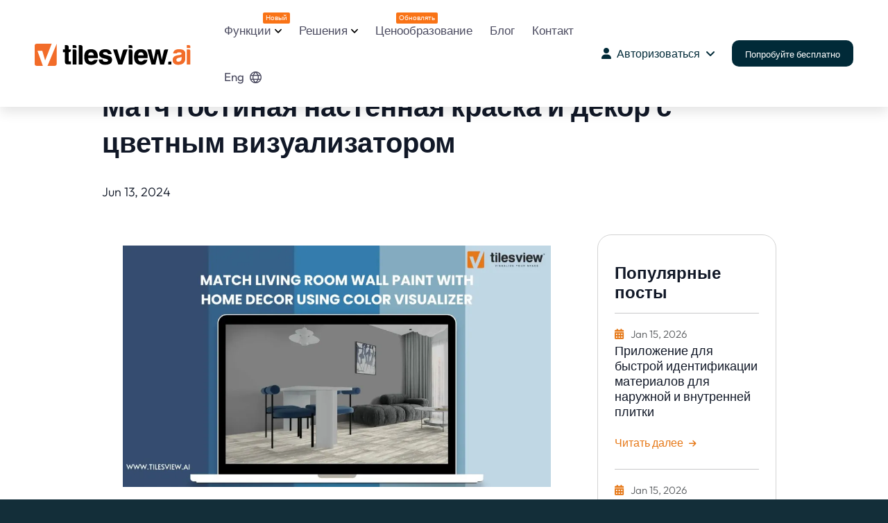

--- FILE ---
content_type: text/html; charset=UTF-8
request_url: https://ru.tilesview.ai/blog-details/match-living-room-wall-paint-with-home-decor-using-color-visualizer
body_size: 31406
content:



<!DOCTYPE html>
<html lang="en-US" class="no-js">

<head>
    <meta charset="UTF-8">
<meta name="viewport" content="width=device-width,initial-scale=1">


<meta name="robots" content="index,follow">
<meta http-equiv="Content-Type" content="text/html; charset=UTF-8">



<style type="text/css">@font-face {font-family:Titillium Web;font-style:normal;font-weight:400;src:url(/cf-fonts/s/titillium-web/5.0.18/latin-ext/400/normal.woff2);unicode-range:U+0100-02AF,U+0304,U+0308,U+0329,U+1E00-1E9F,U+1EF2-1EFF,U+2020,U+20A0-20AB,U+20AD-20CF,U+2113,U+2C60-2C7F,U+A720-A7FF;font-display:swap;}@font-face {font-family:Titillium Web;font-style:normal;font-weight:400;src:url(/cf-fonts/s/titillium-web/5.0.18/latin/400/normal.woff2);unicode-range:U+0000-00FF,U+0131,U+0152-0153,U+02BB-02BC,U+02C6,U+02DA,U+02DC,U+0304,U+0308,U+0329,U+2000-206F,U+2074,U+20AC,U+2122,U+2191,U+2193,U+2212,U+2215,U+FEFF,U+FFFD;font-display:swap;}@font-face {font-family:Titillium Web;font-style:normal;font-weight:600;src:url(/cf-fonts/s/titillium-web/5.0.18/latin-ext/600/normal.woff2);unicode-range:U+0100-02AF,U+0304,U+0308,U+0329,U+1E00-1E9F,U+1EF2-1EFF,U+2020,U+20A0-20AB,U+20AD-20CF,U+2113,U+2C60-2C7F,U+A720-A7FF;font-display:swap;}@font-face {font-family:Titillium Web;font-style:normal;font-weight:600;src:url(/cf-fonts/s/titillium-web/5.0.18/latin/600/normal.woff2);unicode-range:U+0000-00FF,U+0131,U+0152-0153,U+02BB-02BC,U+02C6,U+02DA,U+02DC,U+0304,U+0308,U+0329,U+2000-206F,U+2074,U+20AC,U+2122,U+2191,U+2193,U+2212,U+2215,U+FEFF,U+FFFD;font-display:swap;}@font-face {font-family:Titillium Web;font-style:normal;font-weight:700;src:url(/cf-fonts/s/titillium-web/5.0.18/latin/700/normal.woff2);unicode-range:U+0000-00FF,U+0131,U+0152-0153,U+02BB-02BC,U+02C6,U+02DA,U+02DC,U+0304,U+0308,U+0329,U+2000-206F,U+2074,U+20AC,U+2122,U+2191,U+2193,U+2212,U+2215,U+FEFF,U+FFFD;font-display:swap;}@font-face {font-family:Titillium Web;font-style:normal;font-weight:700;src:url(/cf-fonts/s/titillium-web/5.0.18/latin-ext/700/normal.woff2);unicode-range:U+0100-02AF,U+0304,U+0308,U+0329,U+1E00-1E9F,U+1EF2-1EFF,U+2020,U+20A0-20AB,U+20AD-20CF,U+2113,U+2C60-2C7F,U+A720-A7FF;font-display:swap;}@font-face {font-family:Titillium Web;font-style:normal;font-weight:900;src:url(/cf-fonts/s/titillium-web/5.0.18/latin-ext/900/normal.woff2);unicode-range:U+0100-02AF,U+0304,U+0308,U+0329,U+1E00-1E9F,U+1EF2-1EFF,U+2020,U+20A0-20AB,U+20AD-20CF,U+2113,U+2C60-2C7F,U+A720-A7FF;font-display:swap;}@font-face {font-family:Titillium Web;font-style:normal;font-weight:900;src:url(/cf-fonts/s/titillium-web/5.0.18/latin/900/normal.woff2);unicode-range:U+0000-00FF,U+0131,U+0152-0153,U+02BB-02BC,U+02C6,U+02DA,U+02DC,U+0304,U+0308,U+0329,U+2000-206F,U+2074,U+20AC,U+2122,U+2191,U+2193,U+2212,U+2215,U+FEFF,U+FFFD;font-display:swap;}</style>

<script>(function (html) { html.className = html.className.replace(/\bno-js\b/, 'js') })(document.documentElement);</script>


<meta property="og:image" content="https://ru.tilesview.ai/web/img/new_logo/favicon.ico?var=1.41" />
<meta name='dmca-site-verification' content='RG9TNFVhNlJQZEN6V2s0WVhpSUt6UT090' />
<meta name="msapplication-TileColor" content="#766df4">
<meta name="theme-color" content="#ffffff">

<link rel="mask-icon" color="#5bbad5" href="safari-pinned-tab.svg">
<link rel="canonical" href="https://ru.tilesview.ai/blog-details/match-living-room-wall-paint-with-home-decor-using-color-visualizer" />

<link rel='stylesheet' href='https://cdn-uicons.flaticon.com/2.2.0/uicons-regular-rounded/css/uicons-regular-rounded.css'>
<style type="text/css">@font-face {font-family:Outfit;font-style:normal;font-weight:100 900;src:url(/cf-fonts/v/outfit/5.0.11/latin-ext/wght/normal.woff2);unicode-range:U+0100-02AF,U+0304,U+0308,U+0329,U+1E00-1E9F,U+1EF2-1EFF,U+2020,U+20A0-20AB,U+20AD-20CF,U+2113,U+2C60-2C7F,U+A720-A7FF;font-display:swap;}@font-face {font-family:Outfit;font-style:normal;font-weight:100 900;src:url(/cf-fonts/v/outfit/5.0.11/latin/wght/normal.woff2);unicode-range:U+0000-00FF,U+0131,U+0152-0153,U+02BB-02BC,U+02C6,U+02DA,U+02DC,U+0304,U+0308,U+0329,U+2000-206F,U+2074,U+20AC,U+2122,U+2191,U+2193,U+2212,U+2215,U+FEFF,U+FFFD;font-display:swap;}</style>
<link rel='stylesheet' id='block-library-css' href='https://ru.tilesview.ai/public/css/block-library.style.css?var=1.41' type='text/css' media='all' />

<link rel="stylesheet preload prefetch" as="style"  id='bootstrap2-4.4.1-css' href='https://ru.tilesview.ai/public/css/bootstrap.5.3.0.min.css?var=1.41' type='text/css' media='' />
<noscript>
    <link rel="stylesheet" id='bootstrap2-4.4.1-css' href='https://ru.tilesview.ai/public/css/bootstrap.5.3.0.min.css?var=1.41' type='text/css' media='' />
</noscript>

<link rel="stylesheet preload prefetch" as="style"  id='Sick-css' href='https://ru.tilesview.ai/public/css/slick.min.css?var=1.41' type='text/css' media='' />
<noscript>
    <link rel='stylesheet' id='Sick-css' href='https://ru.tilesview.ai/public/css/slick.min.css?var=1.41' type='text/css' media='' />
</noscript>

<link rel="stylesheet preload prefetch" as="style" id='Sick-css' href='https://ru.tilesview.ai/public/css/slick-theme.min.css?var=1.41' type='text/css' media='' />
<noscript>
    <link rel='stylesheet' id='Sick-css' href='https://ru.tilesview.ai/public/css/slick-theme.min.css?var=1.41' type='text/css' media='' />
</noscript>

<!-- <link rel="stylesheet preload prefetch" as="style"  id='Sick-Theme-css' href='https://ru.tilesview.ai/public/css/jquery.fancybox.min.css?var=1.41' type='text/css' media='' /> -->
<noscript>
    <!-- <link rel='stylesheet' id='Sick-Theme-css' href='https://ru.tilesview.ai/public/css/jquery.fancybox.min.css?var=1.41' type='text/css' media='' /> -->
</noscript>

    <link rel='stylesheet' href='https://ru.tilesview.ai/public/css/document360-mind2f9.css?var=1.41' type='text/css' media='' />
        
<link rel="shortcut icon" href="https://ru.tilesview.ai/web/assets_new/img/favicon.ico" type="image/x-icon">
<link rel="stylesheet" href="https://cdnjs.cloudflare.com/ajax/libs/font-awesome/6.2.0/css/all.min.css">
<link rel="stylesheet" href="https://ru.tilesview.ai/public/css/tvcustom.css?var=1.41">
<link rel="apple-touch-icon" href="https://ru.tilesview.ai/public/images/logo/icon.png?var=1.41" />

<!--Microsoft clarity start -->
<script type="text/javascript">
    (function(c,l,a,r,i,t,y){
        c[a]=c[a]||function(){(c[a].q=c[a].q||[]).push(arguments)};
        t=l.createElement(r);t.async=1;t.src="https://www.clarity.ms/tag/"+i;
        y=l.getElementsByTagName(r)[0];y.parentNode.insertBefore(t,y);
    })(window, document, "clarity", "script", "r0vyb5um8d");
</script>
<!--Microsoft clarity end -->

<!--Global site tag (gtag.js) - Google Ads: 10813176877 -->
<script async src="https://www.googletagmanager.com/gtag/js?id=AW-10813176877"></script>
<script>
    window.dataLayer = window.dataLayer || [];
    function gtag(){dataLayer.push(arguments);}
    gtag('js', new Date());

    gtag('config', 'AW-10813176877');
</script>


    <!--Global site tag (gtag.js) - Google Analytics -->
<script async src="https://www.googletagmanager.com/gtag/js?id=UA-109752064-1"></script>
<script>
    window.dataLayer = window.dataLayer || [];
    function gtag(){dataLayer.push(arguments);}
    gtag('js', new Date());

    gtag('config', 'UA-109752064-1');
</script>

    <!--Google tag (gtag.js) -->
<script async src="https://www.googletagmanager.com/gtag/js?id=G-5N9YW5RFMQ"></script>
<script>
    window.dataLayer = window.dataLayer || [];
    function gtag(){dataLayer.push(arguments);}
    gtag('js', new Date());

    gtag('config', 'G-5N9YW5RFMQ');
</script>

<link rel="alternate" href="https://ar.tilesview.ai/blog-details/match-living-room-wall-paint-with-home-decor-using-color-visualizer" hreflang="ar">
<link rel="alternate" href="https://es.tilesview.ai/blog-details/match-living-room-wall-paint-with-home-decor-using-color-visualizer" hreflang="es">
<link rel="alternate" href="https://fr.tilesview.ai/blog-details/match-living-room-wall-paint-with-home-decor-using-color-visualizer" hreflang="fr">
<link rel="alternate" href="https://de.tilesview.ai/blog-details/match-living-room-wall-paint-with-home-decor-using-color-visualizer" hreflang="de">
<link rel="alternate" href="https://it.tilesview.ai/blog-details/match-living-room-wall-paint-with-home-decor-using-color-visualizer" hreflang="it">
<link rel="alternate" href="https://pt.tilesview.ai/blog-details/match-living-room-wall-paint-with-home-decor-using-color-visualizer" hreflang="pt">
<link rel="alternate" href="https://ja.tilesview.ai/blog-details/match-living-room-wall-paint-with-home-decor-using-color-visualizer" hreflang="ja">
<link rel="alternate" href="https://tr.tilesview.ai/blog-details/match-living-room-wall-paint-with-home-decor-using-color-visualizer" hreflang="tr">
<link rel="alternate" href="https://ru.tilesview.ai/blog-details/match-living-room-wall-paint-with-home-decor-using-color-visualizer" hreflang="ru">
<link rel="alternate" href="https://ind.tilesview.ai/blog-details/match-living-room-wall-paint-with-home-decor-using-color-visualizer" hreflang="ind">
<link rel="alternate" href="https://bg.tilesview.ai/blog-details/match-living-room-wall-paint-with-home-decor-using-color-visualizer" hreflang="bg">
<link rel="alternate" href="https://ca.tilesview.ai/blog-details/match-living-room-wall-paint-with-home-decor-using-color-visualizer" hreflang="ca">
<link rel="alternate" href="https://hr.tilesview.ai/blog-details/match-living-room-wall-paint-with-home-decor-using-color-visualizer" hreflang="hr">
<link rel="alternate" href="https://cs.tilesview.ai/blog-details/match-living-room-wall-paint-with-home-decor-using-color-visualizer" hreflang="cs">
<link rel="alternate" href="https://da.tilesview.ai/blog-details/match-living-room-wall-paint-with-home-decor-using-color-visualizer" hreflang="da">
<link rel="alternate" href="https://nl.tilesview.ai/blog-details/match-living-room-wall-paint-with-home-decor-using-color-visualizer" hreflang="nl">
<link rel="alternate" href="https://et.tilesview.ai/blog-details/match-living-room-wall-paint-with-home-decor-using-color-visualizer" hreflang="et">
<link rel="alternate" href="https://fil.tilesview.ai/blog-details/match-living-room-wall-paint-with-home-decor-using-color-visualizer" hreflang="fil">
<link rel="alternate" href="https://fi.tilesview.ai/blog-details/match-living-room-wall-paint-with-home-decor-using-color-visualizer" hreflang="fi">
<link rel="alternate" href="https://hu.tilesview.ai/blog-details/match-living-room-wall-paint-with-home-decor-using-color-visualizer" hreflang="hu">
<link rel="alternate" href="https://pl.tilesview.ai/blog-details/match-living-room-wall-paint-with-home-decor-using-color-visualizer" hreflang="pl">
<link rel="alternate" href="https://ro.tilesview.ai/blog-details/match-living-room-wall-paint-with-home-decor-using-color-visualizer" hreflang="ro">
<link rel="alternate" href="https://sv.tilesview.ai/blog-details/match-living-room-wall-paint-with-home-decor-using-color-visualizer" hreflang="sv">
<link rel="alternate" href="https://tilesview.ai/blog-details/match-living-room-wall-paint-with-home-decor-using-color-visualizer" hreflang="x-default">


<script>
    !function(f,b,e,v,n,t,s)
    {if(f.fbq)return;n=f.fbq=function(){n.callMethod?
    n.callMethod.apply(n,arguments):n.queue.push(arguments)};
    if(!f._fbq)f._fbq=n;n.push=n;n.loaded=!0;n.version='2.0';
    n.queue=[];t=b.createElement(e);t.async=!0;
    t.src=v;s=b.getElementsByTagName(e)[0];
    s.parentNode.insertBefore(t,s)}(window, document,'script',
    'https://connect.facebook.net/en_US/fbevents.js');
    fbq('init', '764322385461359');
    fbq('track', 'PageView');
</script>
<noscript><img height="1" width="1" style="display:none" src="https://www.facebook.com/tr?id=764322385461359&ev=PageView&noscript=1"/></noscript>

<!-- Google Tag Manager -->
<script>(function(w,d,s,l,i){w[l]=w[l]||[];w[l].push({'gtm.start':
new Date().getTime(),event:'gtm.js'});var f=d.getElementsByTagName(s)[0],
j=d.createElement(s),dl=l!='dataLayer'?'&l='+l:'';j.async=true;j.src=
'https://www.googletagmanager.com/gtm.js?id='+i+dl;f.parentNode.insertBefore(j,f);
})(window,document,'script','dataLayer','GTM-MXW6S69P');</script>
<!-- End Google Tag Manager -->

<script type="application/ld+json">
    {         
      "@context": "https://schema.org/",         
      "@type": "Organization",                
      "url": "https://tilesview.ai/",         
      "name": "Tilesview",
      "description": "Tilesview is an advanced visualizer tool that lets you preview wall coverings and flooring in kitchens, living rooms, bedrooms, bathrooms, and beyond. See how tiles, paint, and rugs would look in your space before making a purchase."	  ,
      "logo": "https://tilesview.ai/public/images/logo/tilesview_logo.svg",         
      "telephone": "+1 209-433-6448",         
      "email": "mailto:contact@tilesview.ai",                  
      "sameAs": [             
        "https://www.facebook.com/VisualizeYourTiles/",          
        "https://www.youtube.com/channel/UCQVwrCgI6vTN_AI8y_3lo8g",             
        "https://www.instagram.com/tilesview/",             
        "https://www.linkedin.com/company/tiles-view/",           
        "https://x.com/TilesVisualizer"       
      ] 
  } 
</script>
<script type="application/ld+json">
{
  "@context": "https://schema.org",
  "@type": "SoftwareApplication",
  "name": "Tilesview",
  "description": "Tilesview is an advanced visualizer tool that lets you preview wall coverings and flooring in kitchens, living rooms, bedrooms, bathrooms, and beyond. See how tiles, paint, and rugs would look in your space before making a purchase.",
  "operatingSystem": ["Windows", "MacOS", "Android"],
 "applicationCategory": ["Visualizer", "WebApplication"],
  "aggregateRating": {
    "@type": "AggregateRating",
    "ratingValue": "4.9",
    "bestRating": "5",
    "ratingCount": "61"
  }
}
</script>

    <title>Match Living Room Wall Paint &amp; Decor with a Color Visualizer</title>
    <meta name="description" content="Use our color visualizer to find the ideal wall paint that complements your living room decor. Achieve a cohesive and elegant look with ease." />
    <meta name="keywords" content="" />
    <meta property="og:title" content="Match Living Room Wall Paint &amp; Decor with a Color Visualizer" />
    <meta property="og:description" content="Use our color visualizer to find the ideal wall paint that complements your living room decor. Achieve a cohesive and elegant look with ease." />
    <meta property="og:keyword" content="" />
    <meta property="og:image" content="https://ru.tilesview.ai/upload_file/blog/171827226291_5672_750143.webp" />
    <meta charset="UTF-8">
    <link rel="stylesheet" href="https://ru.tilesview.ai/assets/flatlab/assets/gritter/css/jquery.gritter.css" type="text/css">
</head>

<body
    class="page-template page-template-page-templates page-template-features page-template-page-templatesfeatures-php page page-id-7654">

    <!-- Header start -->
<div>
    <div class="d360-offcanvas">
        <aside>
            <ul>
                <li class="menu-item-has-children mt-4">
                    <a href="#">Функции                        <span class="menu-item-subtitle" style="top: 5px; margin-left:6px;font-weight: 500;">Новый</span>
                    </a>
                    <div class="d360-mega-menu sub-menu">
                        <div class="row">
                            <div class="col-lg-12">
                                <div class="row">
                                    <aside class="menu-with-icon border-right-gradient col-lg-6 pe-lg-4">
                                        <p class="text-xs text-uppercase font-weight-500 pb-2">
                                        Основные продукты</p>
                                        <ul id="menu-header-core-products">
                                            <li id="menu-item-9322"
                                                class="menu-item menu-item-type-post_type menu-item-object-page menu-item-9322">
                                                <a href="https://ru.tilesview.ai/wall-floor-visualizer">
                                                    <div>
                                                        <img class="lazyload" src="[data-uri]" data-src="https://ru.tilesview.ai/public/images/svg/visualizer.svg?var=1.41"
                                                            style="height: 40px;width: 40px;" alt="Visualizer">
                                                    </div>
                                                    <div style="padding-left: 12px;line-height: 1;">
                                                        <p>Визуализатор</p>
                                                        <span>Посмотреть стены и полы в виртуальном пространстве</span>
                                                    </div>
                                                </a>
                                            </li>
                                            <li id="menu-item-9325"
                                                class="menu-item menu-item-type-post_type menu-item-object-page menu-item-9325">
                                                <a href="https://ru.tilesview.ai/360-visualizer">
                                                    <div>
                                                        <img class="lazyload" src="[data-uri]" data-src="https://ru.tilesview.ai/public/images/svg/360-pano.svg?var=1.41"
                                                            style="height: 40px;width: 40px;" alt="360 Panorama">
                                                    </div>
                                                    <div style="padding-left: 12px;line-height: 1;">
                                                        <p>360 панорама</p>
                                                        <span>Визуализировать все углы с точностью</span>
                                                    </div>
                                                </a>
                                            </li>
                                            <li id="menu-item-9326"
                                                class="menu-item menu-item-type-post_type menu-item-object-page menu-item-9326">
                                                <a href="https://ru.tilesview.ai/product-catalog-generator">
                                                    <div>
                                                        <img class="lazyload" src="[data-uri]" data-src="https://ru.tilesview.ai/public/images/svg/catalog.svg?var=1.41"
                                                            style="height: 40px;width: 40px;" alt="Generate Catalog PDF">
                                                    </div>
                                                    <div style="padding-left: 12px;line-height: 1;">
                                                        <p>Генерировать каталог PDF</p>
                                                        <span>Создать и делиться каталогами продуктов</span>
                                                    </div>
                                                </a>
                                            </li>
                                        </ul>
                                    </aside>
                                    <aside class="menu-with-icon border-right-gradient col-lg-6 pe-lg-4 pt-0">
                                        <p class="text-xs text-uppercase font-weight-500 pb-2">
                                        Функции на основе использования</p>
                                        <ul id="menu-header-core-products">
                                            <li id="menu-item-9327"
                                                class="menu-item menu-item-type-post_type menu-item-object-page menu-item-9327">
                                                <a href="https://ru.tilesview.ai/services">
                                                    <div>
                                                        <img class="lazyload" src="[data-uri]" data-src="https://ru.tilesview.ai/public/images/svg/site.svg?var=1.41"
                                                            style="height: 40px;width: 40px;" alt="Website Integration">
                                                    </div>
                                                    <div style="padding-left: 12px;line-height: 1;">
                                                        <p>Интеграция веб -сайта</p>
                                                        <span>Повышение вовлеченности, рост отслеживания</span>
                                                    </div>
                                                </a>
                                            </li>
                                            <li id="menu-item-9325"
                                                class="menu-item menu-item-type-post_type menu-item-object-page menu-item-9325">
                                                <a href="https://ru.tilesview.ai/how-visualizer-works">
                                                    <div>
                                                        <img class="lazyload" src="[data-uri]" data-src="https://ru.tilesview.ai/public/images/svg/assistant.svg?var=1.41"
                                                            style="height: 40px;width: 40px;"
                                                            alt="Snap - Select - Visualize">
                                                    </div>
                                                    <div style="padding-left: 12px;line-height: 1;">
                                                        <p>SNAP - SELECT - Визуализировать</p>
                                                        <span>Визуализировать продукты в режиме реального времени</span>
                                                    </div>
                                                </a>
                                            </li>
                                            <li id="menu-item-9325"
                                                class="menu-item menu-item-type-post_type menu-item-object-page menu-item-9325">
                                                <a href="https://ru.tilesview.ai/interactive-kiosk">
                                                    <div>
                                                        <img class="lazyload" src="[data-uri]" data-src="https://ru.tilesview.ai/public/images/svg/kiosk.svg?var=1.41"
                                                            style="height: 40px;width: 40px;"
                                                            alt="Interactive Kiosk">
                                                    </div>
                                                    <div style="padding-left: 12px;line-height: 1;">
                                                        <p>Интерактивный киоск</p>
                                                        <span>Легко взаимодействовать с цифровым дисплеем</span>
                                                    </div>
                                                </a>
                                            </li>
                                            <li id="menu-item-9325"
                                                class="menu-item menu-item-type-post_type menu-item-object-page menu-item-9325">
                                                <a href="https://ru.tilesview.ai/generate-qr-code">
                                                    <div>
                                                        <img class="lazyload" src="[data-uri]" data-src="https://ru.tilesview.ai/public/images/svg/qr_code.svg?var=1.41"
                                                            style="height: 40px;width: 40px;"
                                                            alt="Generate QR Code">
                                                    </div>
                                                    <div style="padding-left: 12px;line-height: 1;">
                                                        <p>Генерировать QR -код</p>
                                                        <span>2d, 360 °, таможенные комнаты и многое другое</span>
                                                    </div>
                                                </a>
                                            </li>
                                        </ul>
                                    </aside>
                                </div>
                            </div>
                        </div>
                    </div>
                </li>

                <li class="menu-item-has-children"><a href="#">Решения</a>
                    <div class="d360-mega-menu sub-menu">
                        <div class="row">
                            <div class="col-lg-12">
                                <div class="row">
                                    <aside class="menu-with-icon border-right-gradient col-lg-6 pe-lg-4">
                                        <p class="text-secondary text-xs text-uppercase font-weight-500 pb-2">Материалы промышленности</p>
                                        <ul id="menu-header-core-products-1" class="mobile_mega_menu">
                                            <div class="m-0 col-4">
                                                <a class="p-0 mb-3 d-flex align-items-center flex-column" href="https://ru.tilesview.ai/tile-visualizer">
                                                    <div class="menu-material-img"><img class="lazyload" src="[data-uri]" data-src="https://ru.tilesview.ai/public/images/material/tiles.webp?var=1.41" alt="Tiles"></div>
                                                    <p>Плитка</p>
                                                </a>
                                            </div>
                                            <div class="m-0 col-4">
                                                <a class="p-0 mb-3 d-flex align-items-center flex-column" href="https://ru.tilesview.ai/marble-granite-visualizer">
                                                    <div class="menu-material-img"><img class="lazyload" src="[data-uri]" data-src="https://ru.tilesview.ai/public/images/material/marble.webp?var=1.41" alt="Marble"></div>
                                                    <p>Мрамор, гранит</p>
                                                </a>
                                            </div>
                                            <div class="m-0 col-4">
                                                <a class="p-0 mb-3 d-flex align-items-center flex-column" href="https://ru.tilesview.ai/quartz-stone-visualizer">
                                                    <div class="menu-material-img"><img class="lazyload" src="[data-uri]" data-src="https://ru.tilesview.ai/public/images/material/stone.webp?var=1.41" alt="Marble"></div>
                                                    <p>Камень, кварц</p>
                                                </a>
                                            </div>
                                            <div class="m-0 col-4">
                                                <a class="p-0 mb-3 d-flex align-items-center flex-column" href="https://ru.tilesview.ai/wooden-flooring-visualizer">
                                                    <div class="menu-material-img"><img class="lazyload" src="[data-uri]" data-src="https://ru.tilesview.ai/public/images/material/wooden.webp?var=1.41" alt="Wooden Flooring"></div>
                                                    <p>Деревянный пол</p>
                                                </a>
                                            </div>
                                            <div class="m-0 col-4">
                                                <a class="p-0 mb-3 d-flex align-items-center flex-column" href="https://ru.tilesview.ai/carpet-tile-flooring-visualizer">
                                                    <div class="menu-material-img"><img class="lazyload" src="[data-uri]" data-src="https://ru.tilesview.ai/public/images/material/carpet.webp?var=1.41" alt="Carpet"></div>
                                                    <p>Ковер</p>
                                                </a>
                                            </div>
                                            <div class="m-0 col-4">
                                                <a class="p-0 mb-3 d-flex align-items-center flex-column" href="https://ru.tilesview.ai/paint-visualizer">
                                                    <div class="menu-material-img"><img class="lazyload" src="[data-uri]" data-src="https://ru.tilesview.ai/public/images/material/pait.webp?var=1.41" alt="Paint"></div>
                                                    <p>Краска</p>
                                                </a>
                                            </div>
                                            <div class="m-0 col-4">
                                                <a class="p-0 mb-3 d-flex align-items-center flex-column" href="https://ru.tilesview.ai/carpet-rug-visualizer">
                                                    <div class="menu-material-img"><img class="lazyload" src="[data-uri]" data-src="https://ru.tilesview.ai/public/images/material/rug.webp?var=1.41" alt="Rug"></div>
                                                    <p>Коврик</p>
                                                </a>
                                            </div>
                                            <div class="m-0 col-4">
                                                <a class="p-0 mb-3 d-flex align-items-center flex-column" href="https://ru.tilesview.ai/wall-panel-visualizer">
                                                    <div class="menu-material-img"><img class="lazyload" src="[data-uri]" data-src="https://ru.tilesview.ai/public/images/material/wall_panel.webp?var=1.41" alt="Wall Panel"></div>
                                                    <p>Настенная панель</p>
                                                </a>
                                            </div>
                                            <div class="m-0 col-4">
                                                <a class="p-0 mb-3 d-flex align-items-center flex-column" href="https://ru.tilesview.ai/wallpaper-visualizer">
                                                    <div class="menu-material-img"><img class="lazyload" src="[data-uri]" data-src="https://ru.tilesview.ai/public/images/material/wallpaper.webp?var=1.41" alt="Wallpaper"></div>
                                                    <p>Обои</p>
                                                </a>
                                            </div>
                                            <div class="m-0 col-4">
                                                <a class="p-0 mb-3 d-flex align-items-center flex-column" href="https://ru.tilesview.ai/spc-flooring-visualizer">
                                                    <div class="menu-material-img"><img class="lazyload" src="[data-uri]" data-src="https://ru.tilesview.ai/public/images/material/spc.webp?var=1.41" alt="SPC and WPC"></div>
                                                    <p>SPC и WPC</p>
                                                </a>
                                            </div>
                                            <div class="m-0 col-4">
                                                <a class="p-0 mb-3 d-flex align-items-center flex-column" href="https://ru.tilesview.ai/laminate-flooring-visualizer">
                                                    <div class="menu-material-img"><img class="lazyload" src="[data-uri]" data-src="https://ru.tilesview.ai/public/images/material/laminat.webp?var=1.41" alt="Laminate"></div>
                                                    <p>Ламинат</p>
                                                </a>
                                            </div>
                                            <div class="m-0 col-4">
                                                <a class="p-0 mb-3 d-flex align-items-center flex-column" href="https://ru.tilesview.ai/vinyl-flooring-visualizer">
                                                    <div class="menu-material-img"><img class="lazyload" src="[data-uri]" data-src="https://ru.tilesview.ai/public/images/material/vinyl.webp?var=1.41" alt="Vinyl Flooring"></div>
                                                    <p>Виниловый пол</p>
                                                </a>
                                            </div>
                                        </ul>
                                    </aside>
                                    <aside class="menu-with-icon border-right-gradient col-lg-6 pe-lg-4 pt-0">
                                        <p class="text-secondary text-xs text-uppercase font-weight-500 pb-2">
                                        По типу бизнеса<span style="color: #E67817; padding-left:4px; font-size:12px;"></span></p>
                                        <ul id="menu-header-core-products">
                                            <li id="menu-item-9322"
                                                class="menu-item menu-item-type-post_type menu-item-object-page menu-item-9322">
                                                <a href="https://ru.tilesview.ai/solutions/manufacturer">
                                                    <div>
                                                        <img class="lazyload" src="[data-uri]" data-src="https://ru.tilesview.ai/public/images/svg/manufacturing-icon.svg?var=1.41"
                                                            style="height: 40px;width: 40px;" alt="Manufacturing">
                                                    </div>
                                                    <div style="padding-left: 12px;line-height: 1;">
                                                        <p>Производственная отрасль</p>
                                                        <span>Полы, ковер, коврик, краска и многое другое</span>
                                                    </div>
                                                </a>
                                            </li>
                                            <li id="menu-item-9325"
                                                class="menu-item menu-item-type-post_type menu-item-object-page menu-item-9325">
                                                <a href="https://ru.tilesview.ai/solutions/distributor-dealer">
                                                    <div>
                                                        <img class="lazyload" src="[data-uri]" data-src="https://ru.tilesview.ai/public/images/svg/supply-chain-icon.svg?var=1.41"
                                                            style="height: 40px;width: 40px;" alt="Distributors / Wholesalers">
                                                    </div>
                                                    <div style="padding-left: 12px;line-height: 1;">
                                                        <p>Дистрибьюторы / оптовики</p>
                                                        <span>Решение проблем по подаче многобранных </span>
                                                    </div>
                                                </a>
                                            </li>
                                            <li id="menu-item-9326"
                                                class="menu-item menu-item-type-post_type menu-item-object-page menu-item-9326">
                                                <a href="https://ru.tilesview.ai/solutions/offline-retailer">
                                                    <div>
                                                        <img class="lazyload" src="[data-uri]" data-src="https://ru.tilesview.ai/public/images/svg/offline-retailer-icon.svg?var=1.41"
                                                            style="height: 40px;width: 40px;" alt="Offline Retailer">
                                                    </div>
                                                    <div style="padding-left: 12px;line-height: 1;">
                                                        <p>Офлайн -ритейлер</p>
                                                        <span>Направление покупателей с умными решениями</span>
                                                    </div>
                                                </a>
                                            </li>
                                            <li id="menu-item-9327"
                                                class="menu-item menu-item-type-post_type menu-item-object-page menu-item-9327">
                                                <a href="https://ru.tilesview.ai/solutions/ecommerce-retailer">
                                                    <div>
                                                        <img class="lazyload" src="[data-uri]" data-src="https://ru.tilesview.ai/public/images/svg/e-commerce-icon.svg?var=1.41"
                                                            style="height: 40px;width: 40px;" alt="E-Commerce">
                                                    </div>
                                                    <div style="padding-left: 12px;line-height: 1;">
                                                        <p>Электронная коммерция</p>
                                                        <span>Персонализированные дисплеи, мгновенная проверка</span>
                                                    </div>
                                                </a>
                                            </li>
                                            <li id="menu-item-9328"
                                                class="menu-item menu-item-type-post_type menu-item-object-page menu-item-9328">
                                                <a href="https://ru.tilesview.ai/solutions/enterprise-company-oem-manufacturer">
                                                    <div>
                                                        <img class="lazyload" src="[data-uri]" data-src="https://ru.tilesview.ai/public/images/svg/enterprise-company.svg?var=1.41"
                                                            style="height: 40px;width: 40px;" alt="Enterprise Company">
                                                    </div>
                                                    <div style="padding-left: 12px;line-height: 1;">
                                                        <p>Корпоративная компания</p>
                                                        <span>OEM & Omni-Channel производители</span>
                                                    </div>
                                                </a>
                                            </li>
                                        </ul>
                                    </aside>
                                    <aside class="menu-with-icon border-right-gradient col-lg-6 pe-lg-4 pt-0">
                                        <p class="text-secondary text-xs text-uppercase font-weight-500 pb-2">
                                        Варианты использования по роли</p>
                                        <ul id="menu-header-core-products">
                                            <li id="menu-item-9322"
                                                class="menu-item menu-item-type-post_type menu-item-object-page menu-item-9322">
                                                <a href="https://ru.tilesview.ai/visualizer-for-tile-importer-exporter">
                                                    <div>
                                                        <img class="lazyload" src="[data-uri]" data-src="https://ru.tilesview.ai/public/images/svg/importer-exporter-icon.svg?var=1.41"
                                                            style="height: 40px;width: 40px;" alt="Importer/Exporter">
                                                    </div>
                                                    <div style="padding-left: 12px;line-height: 1;">
                                                        <p>Импортер / экспортер</p>
                                                        <span>Увеличьте лиды с помощью веб -интеграции</span>
                                                    </div>
                                                </a>
                                            </li>
                                            <li id="menu-item-9325"
                                                class="menu-item menu-item-type-post_type menu-item-object-page menu-item-9325">
                                                <a href="https://ru.tilesview.ai/visualizer-for-tile-designer">
                                                    <div>
                                                        <img class="lazyload" src="[data-uri]" data-src="https://ru.tilesview.ai/public/images/svg/tiles-designer-icon.svg?var=1.41"
                                                            style="height: 40px;width: 40px;" alt="Designer">
                                                    </div>
                                                    <div style="padding-left: 12px;line-height: 1;">
                                                        <p>Плитка дизайнер</p>
                                                        <span>Уточнить концепции визуально</span>
                                                    </div>
                                                </a>
                                            </li>
                                            <li id="menu-item-9326"
                                                class="menu-item menu-item-type-post_type menu-item-object-page menu-item-9326">
                                                <a href="https://ru.tilesview.ai/visualizer-for-digital-media-marketer-agency">
                                                    <div>
                                                        <img class="lazyload" src="[data-uri]" data-src="https://ru.tilesview.ai/public/images/svg/digital-marketer-agency.svg?var=1.41"
                                                            style="height: 40px;width: 40px;" alt="Interior">
                                                    </div>
                                                    <div style="padding-left: 12px;line-height: 1;">
                                                        <p>Цифровой маркетолог / агентство</p>
                                                        <span>Социальные посты, творческие визуальные эффекты</span>
                                                    </div>
                                                </a>
                                            </li>
                                            <li id="menu-item-9326"
                                                class="menu-item menu-item-type-post_type menu-item-object-page menu-item-9326">
                                                <a href="https://ru.tilesview.ai/visualizer-for-marketing-team">
                                                    <div>
                                                        <img class="lazyload" src="[data-uri]" data-src="https://ru.tilesview.ai/public/images/svg/Marketing_st.svg?var=1.41"
                                                            style="height: 40px;width: 40px;" alt="Importer/Exporter">
                                                    </div>
                                                    <div style="padding-left: 12px;line-height: 1;">
                                                        <p>Маркетинговая команда</p>
                                                        <span>Высокоэффективная реклама</span>
                                                    </div>
                                                </a>
                                            </li>
                                            <li id="menu-item-9326"
                                                class="menu-item menu-item-type-post_type menu-item-object-page menu-item-9326">
                                                <a href="https://ru.tilesview.ai/visualizer-for-sales-team">
                                                    <div>
                                                        <img class="lazyload" src="[data-uri]" data-src="https://ru.tilesview.ai/public/images/svg/Sales.svg?var=1.41"
                                                            style="height: 40px;width: 40px;" alt="Importer/Exporter">
                                                    </div>
                                                    <div style="padding-left: 12px;line-height: 1;">
                                                        <p>Профессионал продаж</p>
                                                        <span>Более быстрое закрытие сделки</span>
                                                    </div>
                                                </a>
                                            </li>
                                        </ul>
                                    </aside>
                                </div>
                            </div>
                        </div>
                    </div>
                </li>
                <li><a href="https://ru.tilesview.ai/packages">Ценообразование                        <span class="menu-item-subtitle" style="top: 6px; margin-left:6px;font-weight: 500;">Обновлять</span>
                    </a></li>
                <li><a href="https://ru.tilesview.ai/blogs">Блог</a></li>
                <li><a href="https://ru.tilesview.ai/contact-us">Контакт</a></li>
                <li><a href="#" data-bs-toggle="modal" data-bs-target="#languageTranslatorModal">Eng<i class="fi fi-rr-globe mx-2" style="position:relative; top:3px"></i></li>
            </ul>
        </aside>
        <div class="btns-center text-center">
            <a href="#">
            <div class="my-3 dropdown">
                <div class="d-flex" style="white-space: nowrap;">
                    <a href="#" class="font-weight-500 dropbtn" style="color: #012a38; margin-right: 10px;">
                        <i class="fa fa-user" aria-hidden="true" style="margin-right: 5px;"></i>Авторизоваться<i
                            class="fa fa-angle-down" aria-hidden="true" style="margin-left: 5px;"></i>
                    </a>
                </div>
                <div class="dropdown-menu">
                    <a href="https://ru.tilesview.ai/Login" class="drop-list font-weight-500" style="padding-left: 10px;">Визуализатор логин</a>
                    <a href="https://ru.tilesview.ai/tvdesh" 
                        class="drop-list font-weight-500" style="padding-left: 10px;">
                        Администратор. Вход                    </a>
                                    </div>
            </div></a>
                        <a href="https://ru.tilesview.ai/signup" class="btn btn-dark text-nowrap"  style="border: 2px solid #012a38 !important">Попробуйте бесплатно</a>
        </div>
    </div>
    <div class="wrapper_main">
        <div class="free-trial-text-menu">
            <div class="trial-text">Начните 14-дневную бесплатную пробную версию !</div>
            <div style="margin-top: 1px;"><a href="https://ru.tilesview.ai/signup" class="try_for_free">Попробуйте бесплатно</a></div>
        </div>
        <header class="d360-header header-menu" style="background-color: white;box-shadow: 0 .5rem 1rem rgba(0,0,0,.1)!important;">
            <div class="menu-container w-100 d-flex justify-content-between">
                <div class="logo d-flex align-items-center position-relative">
                    <a href="https://ru.tilesview.ai/">
                        <picture class="picture">
                            <source srcset="https://ru.tilesview.ai/public/images/logo/tilesview_logo.svg?var=1.41" type="image/webp">
                            <img src="[data-uri]" data-src="https://ru.tilesview.ai/public/images/logo/tilesview_logo.svg?var=1.41" alt="Tilesview" />
                        </picture>
                    </a>
                </div>

                <div class="d-flex justify-content-between flex-grow-1">
                    <div
                        class="menu-container w-100 d-flex align-items-center position-relative justify-content-center">
                        <nav class="ms-5">
                            <ul>
                                <li class="menu-item-has-children">
                                    <a href="#">Функции                                        <span class="menu-item-subtitle"
                                            style="top: 8px; left: 56px;font-weight: 500;">Новый</span>
                                    </a>
                                    <div class="d360-mega-menu">
                                        <div class="row px-4">
                                            <div>
                                                <div class="row">
                                                    <aside
                                                        class="border-right-gradient menu-with-icon col-lg-6 pe-lg-4">
                                                        <p class="text-secondary text-xs text-uppercase font-weight-500 pb-2">Основные продукты</p>
                                                        <ul id="menu-header-core-products-1">
                                                            <li
                                                                class="menu-item menu-item-type-post_type menu-item-object-page menu-item-9322">
                                                                <a href="https://ru.tilesview.ai/wall-floor-visualizer">
                                                                    <div>
                                                                        <!-- <svg height="1em" viewBox="0 0 384 512"><path d="M320 480H64c-17.7 0-32-14.3-32-32V64c0-17.7 14.3-32 32-32H192V144c0 26.5 21.5 48 48 48H352V448c0 17.7-14.3 32-32 32zM240 160c-8.8 0-16-7.2-16-16V32.5c2.8 .7 5.4 2.1 7.4 4.2L347.3 152.6c2.1 2.1 3.5 4.6 4.2 7.4H240zM64 0C28.7 0 0 28.7 0 64V448c0 35.3 28.7 64 64 64H320c35.3 0 64-28.7 64-64V163.9c0-12.7-5.1-24.9-14.1-33.9L254.1 14.1c-9-9-21.2-14.1-33.9-14.1H64zm48 256c-8.8 0-16 7.2-16 16s7.2 16 16 16H272c8.8 0 16-7.2 16-16s-7.2-16-16-16H112zm0 64c-8.8 0-16 7.2-16 16s7.2 16 16 16H272c8.8 0 16-7.2 16-16s-7.2-16-16-16H112zm0 64c-8.8 0-16 7.2-16 16s7.2 16 16 16H272c8.8 0 16-7.2 16-16s-7.2-16-16-16H112z" />                                                             
                                                                                </svg> -->
                                                                        <img class="lazyload" src="[data-uri]" data-src="https://ru.tilesview.ai/public/images/svg/visualizer.svg?var=1.41"
                                                                            style="height: 40px;width: 40px;"
                                                                            alt="Visualizer">
                                                                    </div>
                                                                    <div class="mx-3">
                                                                        <p>Визуализатор</p>
                                                                        <span>Посмотреть стены и полы в виртуальном пространстве</span>
                                                                    </div>
                                                                </a>
                                                            </li>
                                                            <li
                                                                class="menu-item menu-item-type-post_type menu-item-object-page menu-item-9325">
                                                                <a href="https://ru.tilesview.ai/360-visualizer">
                                                                    <div>
                                                                        <img class="lazyload" src="[data-uri]" data-src="https://ru.tilesview.ai/public/images/svg/360-pano.svg?var=1.41"
                                                                            style="height: 40px;width: 40px;"
                                                                            alt="360 Panorama">
                                                                    </div>
                                                                    <div class="mx-3">
                                                                        <p>360 панорама</p>
                                                                        <span>Визуализировать все углы с точностью</span>
                                                                    </div>
                                                                </a>
                                                            </li>
                                                            <li
                                                                class="menu-item menu-item-type-post_type menu-item-object-page menu-item-9326">
                                                                <a href="https://ru.tilesview.ai/product-catalog-generator">
                                                                    <div>
                                                                        <img class="lazyload" src="[data-uri]" data-src="https://ru.tilesview.ai/public/images/svg/catalog.svg?var=1.41"
                                                                            style="height: 40px;width: 40px;"
                                                                            alt="Generate Catalog PDF">
                                                                    </div>
                                                                    <div class="mx-3">
                                                                        <p>Генерировать каталог PDF</p>
                                                                        <span>Создать и делиться каталогами продуктов</span>
                                                                    </div>
                                                                </a>
                                                            </li>
                                                        </ul>
                                                    </aside>
                                                    <aside class="menu-with-icon col-lg-6 px-lg-4">
                                                        <p class="text-secondary text-xs text-uppercase font-weight-500 pb-2">Функции на основе использования</p>
                                                        <ul id="menu-header-by-industry-1">
                                                            <li
                                                                class="menu-item menu-item-type-post_type menu-item-object-page menu-item-9327">
                                                                <a href="https://ru.tilesview.ai/services">
                                                                    <div>
                                                                        <img class="lazyload" src="[data-uri]" data-src="https://ru.tilesview.ai/public/images/svg/site.svg?var=1.41"
                                                                            style="height: 40px;width: 40px;"
                                                                            alt="Website Integration">
                                                                    </div>
                                                                    <div class="mx-3">
                                                                        <p>Интеграция веб -сайта</p>
                                                                        <span>Повышение вовлеченности, рост отслеживания</span>
                                                                    </div>
                                                                </a>
                                                            </li>
                                                            <li
                                                                class="menu-item menu-item-type-post_type menu-item-object-page menu-item-9325">
                                                                <a href="https://ru.tilesview.ai/how-visualizer-works">
                                                                    <div>
                                                                        <img class="lazyload" src="[data-uri]" data-src="https://ru.tilesview.ai/public/images/svg/assistant.svg?var=1.41"
                                                                            style="height: 40px;width: 40px;"
                                                                            alt="Snap - Select - Visualize">
                                                                    </div>
                                                                    <div class="mx-3">
                                                                        <p>SNAP - SELECT - Визуализировать</p>
                                                                        <span>Визуализировать продукты в режиме реального времени</span>
                                                                    </div>
                                                                </a>
                                                            </li>
                                                            <li class="menu-item menu-item-type-post_type menu-item-object-page menu-item-9325">
                                                                <a href="https://ru.tilesview.ai/interactive-kiosk">
                                                                    <div>
                                                                        <img class="lazyload" src="[data-uri]" data-src="https://ru.tilesview.ai/public/images/svg/kiosk.svg?var=1.41" style="height: 40px;width: 40px;" alt="Interactive Kiosk">
                                                                    </div>
                                                                    <div class="mx-3">
                                                                        <p>Интерактивный киоск</p>
                                                                        <span>Легко взаимодействовать с цифровым дисплеем</span>
                                                                    </div>
                                                                </a>
                                                            </li>
                                                            <li class="menu-item menu-item-type-post_type menu-item-object-page menu-item-9325">
                                                                <a href="https://ru.tilesview.ai/generate-qr-code">
                                                                    <div>
                                                                        <img class="lazyload" src="[data-uri]" data-src="https://ru.tilesview.ai/public/images/svg/qr_code.svg?var=1.41" style="height: 40px;width: 40px;" alt="Generate QR Code">
                                                                    </div>
                                                                    <div class="mx-3">
                                                                        <p>Генерировать QR -код</p>
                                                                        <span>2d, 360 °, таможенные комнаты и многое другое</span>
                                                                    </div>
                                                                </a>
                                                            </li>
                                                        </ul>
                                                    </aside>
                                                </div>
                                            </div>
                                        </div>
                                    </div>
                                </li>
                                <li class="menu-item-has-children mega_menu"><a href="#">Решения</a>
                                    <div class="d360-mega-menu">
                                        <div class="row px-4">
                                            <aside class="border-right-gradient menu-with-icon col-lg-4 pe-lg-4">
                                                <p class="text-secondary text-xs text-uppercase font-weight-500 pb-2">Материалы промышленности</p>
                                                    <ul id="menu-header-core-products-1" class="mobile_mega_menu">
                                                    <div class="m-0 col-4">
                                                        <a class="p-0 mb-3 d-flex align-items-center flex-column" href="https://ru.tilesview.ai/tile-visualizer">
                                                            <div class="menu-material-img"><img class="lazyload" src="[data-uri]" data-src="https://ru.tilesview.ai/public/images/material/tiles.webp?var=1.41" alt="Tiles"></div>
                                                            <p>Плитка</p>
                                                        </a>
                                                    </div>
                                                    <div class="m-0 col-4">
                                                        <a class="p-0 mb-3 d-flex align-items-center flex-column" href="https://ru.tilesview.ai/marble-granite-visualizer">
                                                            <div class="menu-material-img"><img class="lazyload" src="[data-uri]" data-src="https://ru.tilesview.ai/public/images/material/marble.webp?var=1.41" alt="Marble"></div>
                                                            <p>Мрамор, гранит</p>
                                                        </a>
                                                    </div>
                                                    <div class="m-0 col-4">
                                                        <a class="p-0 mb-3 d-flex align-items-center flex-column" href="https://ru.tilesview.ai/quartz-stone-visualizer">
                                                            <div class="menu-material-img"><img class="lazyload" src="[data-uri]" data-src="https://ru.tilesview.ai/public/images/material/stone.webp?var=1.41" alt="Stone"></div>
                                                            <p>Камень, кварц</p>
                                                        </a>
                                                    </div>
                                                    <div class="m-0 col-4">
                                                        <a class="p-0 mb-3 d-flex align-items-center flex-column" href="https://ru.tilesview.ai/wooden-flooring-visualizer">
                                                            <div class="menu-material-img"><img class="lazyload" src="[data-uri]" data-src="https://ru.tilesview.ai/public/images/material/wooden.webp?var=1.41" alt="Wooden Flooring"></div>
                                                            <p>Деревянный пол</p>
                                                        </a>
                                                    </div>
                                                    <div class="m-0 col-4">
                                                        <a class="p-0 mb-3 d-flex align-items-center flex-column" href="https://ru.tilesview.ai/carpet-tile-flooring-visualizer">
                                                            <div class="menu-material-img"><img class="lazyload" src="[data-uri]" data-src="https://ru.tilesview.ai/public/images/material/carpet.webp?var=1.41" alt="Carpet"></div>
                                                            <p>Ковер</p>
                                                        </a>
                                                    </div>
                                                    <div class="m-0 col-4">
                                                        <a class="p-0 mb-3 d-flex align-items-center flex-column" href="https://ru.tilesview.ai/paint-visualizer">
                                                            <div class="menu-material-img"><img class="lazyload" src="[data-uri]" data-src="https://ru.tilesview.ai/public/images/material/pait.webp?var=1.41" alt="Paint"></div>
                                                            <p>Краска</p>
                                                        </a>
                                                    </div>
                                                    <div class="m-0 col-4">
                                                        <a class="p-0 mb-3 d-flex align-items-center flex-column" href="https://ru.tilesview.ai/carpet-rug-visualizer">
                                                            <div class="menu-material-img"><img class="lazyload" src="[data-uri]" data-src="https://ru.tilesview.ai/public/images/material/rug.webp?var=1.41" alt="Rug"></div>
                                                            <p>Коврик</p>
                                                        </a>
                                                    </div>
                                                    <div class="m-0 col-4">
                                                        <a class="p-0 mb-3 d-flex align-items-center flex-column" href="https://ru.tilesview.ai/wall-panel-visualizer">
                                                            <div class="menu-material-img"><img class="lazyload" src="[data-uri]" data-src="https://ru.tilesview.ai/public/images/material/wall_panel.webp?var=1.41" alt="Wall Panel"></div>
                                                            <p>Настенная панель</p>
                                                        </a>
                                                    </div>
                                                    <div class="m-0 col-4">
                                                        <a class="p-0 mb-3 d-flex align-items-center flex-column" href="https://ru.tilesview.ai/wallpaper-visualizer">
                                                            <div class="menu-material-img"><img class="lazyload" src="[data-uri]" data-src="https://ru.tilesview.ai/public/images/material/wallpaper.webp?var=1.41" alt="Wallpaper"></div>
                                                            <p>Обои</p>
                                                        </a>
                                                    </div>
                                                    <div class="m-0 col-4">
                                                        <a class="p-0 mb-3 d-flex align-items-center flex-column" href="https://ru.tilesview.ai/spc-flooring-visualizer">
                                                            <div class="menu-material-img"><img class="lazyload" src="[data-uri]" data-src="https://ru.tilesview.ai/public/images/material/spc.webp?var=1.41" alt="SPC and WPC"></div>
                                                            <p>SPC и WPC</p>
                                                        </a>
                                                    </div>
                                                    <div class="m-0 col-4">
                                                        <a class="p-0 mb-3 d-flex align-items-center flex-column" href="https://ru.tilesview.ai/laminate-flooring-visualizer">
                                                            <div class="menu-material-img"><img class="lazyload" src="[data-uri]" data-src="https://ru.tilesview.ai/public/images/material/laminat.webp?var=1.41" alt="Laminate"></div>
                                                            <p>Ламинат</p>
                                                        </a>
                                                    </div>
                                                    <div class="m-0 col-4">
                                                        <a class="p-0 mb-3 d-flex align-items-center flex-column" href="https://ru.tilesview.ai/vinyl-flooring-visualizer">
                                                            <div class="menu-material-img"><img class="lazyload" src="[data-uri]" data-src="https://ru.tilesview.ai/public/images/material/vinyl.webp?var=1.41" alt="Vinyl Flooring"></div>
                                                            <p>Виниловый пол</p>
                                                        </a>
                                                    </div>
                                                </ul>
                                            </aside>
                                            <aside class="border-right-gradient menu-with-icon col-lg-4 pe-lg-4">
                                                <p
                                                    class="text-secondary text-xs text-uppercase font-weight-500 pb-2">
                                                    По типу бизнеса<span style="color: #E67817; padding-left:4px; font-size:12px;"></span></p>
                                                <ul id="menu-header-core-products-1">
                                                    <li
                                                        class="menu-item menu-item-type-post_type menu-item-object-page menu-item-9322">
                                                        <a href="https://ru.tilesview.ai/solutions/manufacturer">
                                                            <div>
                                                                <img class="lazyload" src="[data-uri]" data-src="https://ru.tilesview.ai/public/images/svg/manufacturing-icon.svg?var=1.41"
                                                                    style="height: 40px;width: 40px;"
                                                                    alt="Manufacturing">
                                                            </div>
                                                            <div class="mx-3">
                                                                <p>Производственная отрасль</p>
                                                                <span>Полы, ковер, коврик, краска и многое другое</span>
                                                            </div>
                                                        </a>
                                                    </li>
                                                    <li
                                                        class="menu-item menu-item-type-post_type menu-item-object-page menu-item-9325">
                                                        <a href="https://ru.tilesview.ai/solutions/distributor-dealer">
                                                            <div>
                                                                <img class="lazyload" src="[data-uri]" data-src="https://ru.tilesview.ai/public/images/svg/supply-chain-icon.svg?var=1.41"
                                                                    style="height: 40px;width: 40px;"
                                                                    alt="Distributors / Wholesalers">
                                                            </div>
                                                            <div class="mx-3">
                                                                <p>Дистрибьюторы / оптовики</p>
                                                                <span>Решение проблем по подаче многобранных</span>
                                                            </div>
                                                        </a>
                                                    </li>
                                                    <li
                                                        class="menu-item menu-item-type-post_type menu-item-object-page menu-item-9326">
                                                        <a href="https://ru.tilesview.ai/solutions/offline-retailer">
                                                            <div>
                                                                <img class="lazyload" src="[data-uri]" data-src="https://ru.tilesview.ai/public/images/svg/offline-retailer-icon.svg?var=1.41"
                                                                    style="height: 40px;width: 40px;"
                                                                    alt="Offline Retailer">
                                                            </div>
                                                            <div class="mx-3">
                                                                <p>Офлайн -ритейлер</p>
                                                                <span>Направление покупателей с умными решениями</span>
                                                            </div>
                                                        </a>
                                                    </li>
                                                    <li
                                                        class="menu-item menu-item-type-post_type menu-item-object-page menu-item-9327">
                                                        <a href="https://ru.tilesview.ai/solutions/ecommerce-retailer">
                                                            <div>
                                                                <img class="lazyload" src="[data-uri]" data-src="https://ru.tilesview.ai/public/images/svg/e-commerce-icon.svg?var=1.41"
                                                                    style="height: 40px;width: 40px;"
                                                                    alt="E-Commerce">
                                                            </div>
                                                            <div class="mx-3">
                                                                <p>Электронная коммерция</p>
                                                                <span>Персонализированные дисплеи, мгновенная проверка</span>
                                                            </div>
                                                        </a>
                                                    </li>
                                                    <li
                                                        class="menu-item menu-item-type-post_type menu-item-object-page menu-item-9328">
                                                        <a href="https://ru.tilesview.ai/solutions/enterprise-company-oem-manufacturer">
                                                            <div>
                                                                <img class="lazyload" src="[data-uri]" data-src="https://ru.tilesview.ai/public/images/svg/enterprise-company.svg?var=1.41"
                                                                    style="height: 40px;width: 40px;"
                                                                    alt="Enterprise Company">
                                                            </div>
                                                            <div class="mx-3">
                                                                <p>Корпоративная компания</p>
                                                                <span>OEM & Omni-Channel производители</span>
                                                            </div>
                                                        </a>
                                                    </li>
                                                </ul>
                                            </aside>
                                            <aside class="menu-with-icon col-lg-4">
                                                <p class="text-secondary text-xs text-uppercase font-weight-500 pb-2">
                                                Варианты использования по роли</p>
                                                <ul id="menu-header-core-products-1">
                                                    <li
                                                        class="menu-item menu-item-type-post_type menu-item-object-page menu-item-9322">
                                                        <a href="https://ru.tilesview.ai/visualizer-for-tile-importer-exporter">
                                                            <div>
                                                                <img class="lazyload" src="[data-uri]" data-src="https://ru.tilesview.ai/public/images/svg/importer-exporter-icon.svg?var=1.41"
                                                                    style="height: 40px;width: 40px;"
                                                                    alt="Exporter">
                                                            </div>
                                                            <div class="mx-3">
                                                                <p>Импортер / экспортер</p>
                                                                <span>Увеличьте лиды с помощью веб -интеграции</span>
                                                            </div>
                                                        </a>
                                                    </li>
                                                    <li
                                                        class="menu-item menu-item-type-post_type menu-item-object-page menu-item-9325">
                                                        <a href="https://ru.tilesview.ai/visualizer-for-tile-designer">
                                                            <!-- <div class="icon-i">
                                                                        <svg height="1em" viewBox="0 0 512 512">
                                                                            <path d="M160 64v64H480V96c0-17.7-14.3-32-32-32H160zm-32 0H64C46.3 64 32 78.3 32 96v32h96V64zM32 160V416c0 17.7 14.3 32 32 32H448c17.7 0 32-14.3 32-32V160H144 32zM0 96C0 60.7 28.7 32 64 32H448c35.3 0 64 28.7 64 64V416c0 35.3-28.7 64-64 64H64c-35.3 0-64-28.7-64-64V96z" />                                                             
                                                                        </svg>                                                         
                                                                    </div>-->
                                                            <div>
                                                                <img class="lazyload" src="[data-uri]" data-src="https://ru.tilesview.ai/public/images/svg/tiles-designer-icon.svg?var=1.41"
                                                                    style="height: 40px;width: 40px;"
                                                                    alt="Designer">
                                                            </div>
                                                            <div class="mx-3">
                                                                <p>Плитка дизайнер</p>
                                                                <span>Уточнить концепции визуально</span>
                                                            </div>
                                                        </a>
                                                    </li>
                                                    <li
                                                        class="menu-item menu-item-type-post_type menu-item-object-page menu-item-9326">
                                                        <a href="https://ru.tilesview.ai/visualizer-for-digital-media-marketer-agency">
                                                            <div>
                                                                <img class="lazyload" src="[data-uri]" data-src="https://ru.tilesview.ai/public/images/svg/digital-marketer-agency.svg?var=1.41"
                                                                    style="height: 40px;width: 40px;"
                                                                    alt="Interior">
                                                            </div>
                                                            <div class="mx-3">
                                                                <p>Цифровой маркетолог / агентство</p>
                                                                <span>Социальные посты, творческие визуальные эффекты</span>
                                                            </div>
                                                        </a>
                                                    </li>
                                                    <li
                                                        class="menu-item menu-item-type-post_type menu-item-object-page menu-item-9326">
                                                        <a href="https://ru.tilesview.ai/visualizer-for-marketing-team">
                                                            <div>
                                                                <img class="lazyload" src="[data-uri]" data-src="https://ru.tilesview.ai/public/images/svg/Marketing_st.svg?var=1.41"
                                                                    style="height: 40px;width: 40px;"
                                                                    alt="Exporter">
                                                            </div>
                                                            <div class="mx-3">
                                                                <p>Маркетинговая команда</p>
                                                                <span>Высокоэффективная реклама</span>
                                                            </div>
                                                        </a>
                                                    </li>
                                                    <li
                                                        class="menu-item menu-item-type-post_type menu-item-object-page menu-item-9326">
                                                        <a href="https://ru.tilesview.ai/visualizer-for-sales-team">
                                                            <div>
                                                                <img class="lazyload" src="[data-uri]" data-src="https://ru.tilesview.ai/public/images/svg/Sales.svg?var=1.41"
                                                                    style="height: 40px;width: 40px;"
                                                                    alt="Exporter">
                                                            </div>
                                                            <div class="mx-3">
                                                                <p>Профессионал продаж</p>
                                                                <span>Более быстрое закрытие сделки</span>
                                                            </div>
                                                        </a>
                                                    </li>
                                                </ul>
                                            </aside>
                                        </div>
                                    </div>
                                </li>
                                <li><a href="https://ru.tilesview.ai/packages">Ценообразование                                        <span class="menu-item-subtitle"
                                            style="top: 8px; left: 30px; font-weight: 500;">Обновлять</span>
                                    </a></li>
                                <li><a href="https://ru.tilesview.ai/blogs">Блог</a></li>
                                <li><a href="https://ru.tilesview.ai/contact-us">Контакт</a></li>
                                <li><a href="#" data-bs-toggle="modal" data-bs-target="#languageTranslatorModal">Eng<i class="fi fi-rr-globe mx-2" style="position:relative; top:3px"></i></a>
                                </li>
                            </ul>
                        </nav>
                    </div>
                    <div class="d-flex align-items-center position-relative head-right" style="margin-right: 50px;">

                        <div class="btns-right d-flex align-items-center">
                            <div class="dropdown">
                                <div class="d-flex" style="white-space: nowrap;">
                                    <a href="#" class="font-weight-500 dropbtn" style="color: #012a38;">
                                        <i class="fa fa-user" aria-hidden="true" style="margin-right: 5px;"></i>
                                        Авторизоваться                                        <i class="fa fa-angle-down" aria-hidden="true"
                                            style="margin-left: 5px;"></i>
                                    </a>
                                </div>
                                <div class="dropdown-menu">
                                    <a href="https://ru.tilesview.ai/Login" class="drop-list"
                                        style="padding-left: 10px;">Визуализатор логин</a>
                                    <a href="https://ru.tilesview.ai/tvdesh" 
                                        class="drop-list font-weight-500" style="padding-left: 10px;">
                                        Администратор. Вход                                    </a>
                                                                    </div>
                            </div>
                                                        <a href="https://ru.tilesview.ai/signup" class="btn btn-dark text-nowrap ms-4" style="border: 2px solid #012a38 !important">
                                Попробуйте бесплатно                            </a>

                            <!-- <a href="#" class="btn btn-outline-dark text-nowrap ms-3" data-bs-toggle="modal"
                                data-bs-target="#calendlyModal">Забронируйте демонстрацию</a> -->
                        </div>
                        <div class="d-flex flex-row d-xl-none align-items-center">
                            <a href="#" class="menu-toggle" data-toggle="body">
                                <svg class="ham hamRotate" viewBox="0 0 100 100" width="60">
                                    <path class="line top"
                                        d="m 30,33 h 40 c 3.722839,0 7.5,3.126468 7.5,8.578427 0,5.451959 -2.727029,8.421573 -7.5,8.421573 h -20" />
                                    <path class="line middle" d="m 30,50 h 40" />
                                    <path class="line bottom"
                                        d="m 70,67 h -40 c 0,0 -7.5,-0.802118 -7.5,-8.365747 0,-7.563629 7.5,-8.634253 7.5,-8.634253 h 20" />
                                </svg>
                            </a>
                        </div>
                    </div>
                </div>
            </div>
        </header>
        <div id="languageTranslatorModal" class="modal fade" tabindex="-1" role="dialog" aria-labelledby=""
        aria-hidden="true">
            <div class="modal-dialog modal-dialog-centered">
                <div class="modal-content">
                    <div class="modal-body">
                        <button id="closeModalButton" class="btn-close position-absolute top-0 end-0 mt-3 me-3"
                            type="button" data-bs-dismiss="modal"></button>
                        <div class="text-center">
                            <img src="[data-uri]" data-src="https://tilesview.ai/web/assets_new/img/traslator.svg?var=1.176" class="lazyload img-fluid"
                                style="height:80px;" loading="lazy">
                            <p class="modal-title  text-center mb-3 mt-2">Перевести на свой язык</p>
                        </div>
                        <div class="row text-left mt-4 mb-4 mytraslator">
                            <div class="col-md-3 col-6 mt-1 mb-1 mydivhover"> <a href="https://tilesview.ai/blog-details/match-living-room-wall-paint-with-home-decor-using-color-visualizer" data-lang="en"
                                    title="English"> Английский</a> </div>
                            <div class="col-md-3 col-6 mt-1 mb-1 mydivhover"> <a href="https://ar.tilesview.ai/blog-details/match-living-room-wall-paint-with-home-decor-using-color-visualizer"
                                    data-lang="ar" title="Arabic"> арабский</a> </div>
                            <div class="col-md-3 col-6 mt-1 mb-1 mydivhover"> <a href="https://es.tilesview.ai/blog-details/match-living-room-wall-paint-with-home-decor-using-color-visualizer"
                                    data-lang="es" title="Spanish"> испанский</a> </div>
                            <div class="col-md-3 col-6 mt-1 mb-1 mydivhover"> <a href="https://fr.tilesview.ai/blog-details/match-living-room-wall-paint-with-home-decor-using-color-visualizer"
                                    data-lang="fr" title="French"> Французский</a> </div>
                            <div class="col-md-3 col-6 mt-1 mb-1 mydivhover"> <a href="https://de.tilesview.ai/blog-details/match-living-room-wall-paint-with-home-decor-using-color-visualizer"
                                    data-lang="de" title="German"> немецкий</a> </div>
                            <div class="col-md-3 col-6 mt-1 mb-1 mydivhover"> <a href="https://it.tilesview.ai/blog-details/match-living-room-wall-paint-with-home-decor-using-color-visualizer"
                                    data-lang="it" title="Italian"> Итальянский</a> </div>
                            <div class="col-md-3 col-6 mt-1 mb-1 mydivhover"> <a href="https://pt.tilesview.ai/blog-details/match-living-room-wall-paint-with-home-decor-using-color-visualizer"
                                    data-lang="pt" title="Portuguese"> португальский</a> </div>
                            <div class="col-md-3 col-6 mt-1 mb-1 mydivhover"> <a href="https://tr.tilesview.ai/blog-details/match-living-room-wall-paint-with-home-decor-using-color-visualizer"
                                    data-lang="tr" title="Turkish"> турецкий</a> </div>
                            <div class="col-md-3 col-6 mt-1 mb-1 mydivhover"> <a href="https://ru.tilesview.ai/blog-details/match-living-room-wall-paint-with-home-decor-using-color-visualizer"
                                    data-lang="ru" title="Russian"> Русский</a> </div>
                            <div class="col-md-3 col-6 mt-1 mb-1 mydivhover"> <a href="https://ja.tilesview.ai/blog-details/match-living-room-wall-paint-with-home-decor-using-color-visualizer"
                                    data-lang="ja" title="Japanese"> Японский</a> </div>
                            <div class="col-md-3 col-6 mt-1 mb-1 mydivhover"> <a href="https://ind.tilesview.ai/blog-details/match-living-room-wall-paint-with-home-decor-using-color-visualizer"
                                    data-lang="ind" title="Indonesian"> индонезийский </a> </div>
                            <div class="col-md-3 col-6 mt-1 mb-1 mydivhover"> <a href="https://bg.tilesview.ai/blog-details/match-living-room-wall-paint-with-home-decor-using-color-visualizer"
                                    data-lang="bg" title="Bulgarian">болгарский </a> </div>
                            <div class="col-md-3 col-6 mt-1 mb-1 mydivhover"> <a href="https://ca.tilesview.ai/blog-details/match-living-room-wall-paint-with-home-decor-using-color-visualizer"
                                    data-lang="ca" title="Catalan"> Каталонский</a> </div>
                            <div class="col-md-3 col-6 mt-1 mb-1 mydivhover"> <a href="https://hr.tilesview.ai/blog-details/match-living-room-wall-paint-with-home-decor-using-color-visualizer"
                                    data-lang="hr" title="Croatian"> хорватский</a> </div>
                            <div class="col-md-3 col-6 mt-1 mb-1 mydivhover"> <a href="https://cs.tilesview.ai/blog-details/match-living-room-wall-paint-with-home-decor-using-color-visualizer"
                                    data-lang="cs" title="Czech"> чешский</a> </div>
                            <div class="col-md-3 col-6 mt-1 mb-1 mydivhover"> <a href="https://da.tilesview.ai/blog-details/match-living-room-wall-paint-with-home-decor-using-color-visualizer"
                                    data-lang="da" title="Danish"> Датский</a> </div>
                            <div class="col-md-3 col-6 mt-1 mb-1 mydivhover"> <a href="https://nl.tilesview.ai/blog-details/match-living-room-wall-paint-with-home-decor-using-color-visualizer"
                                    data-lang="nl" title="Dutch">Голландский</a> </div>
                            <div class="col-md-3 col-6 mt-1 mb-1 mydivhover"> <a href="https://et.tilesview.ai/blog-details/match-living-room-wall-paint-with-home-decor-using-color-visualizer"
                                    data-lang="et" title="Estonian"> эстонский</a> </div>
                            <div class="col-md-3 col-6 mt-1 mb-1 mydivhover"> <a href="https://fil.tilesview.ai/blog-details/match-living-room-wall-paint-with-home-decor-using-color-visualizer"
                                    data-lang="fil" title="Filipino"> Филиппинец</a> </div>
                            <div class="col-md-3 col-6 mt-1 mb-1 mydivhover"> <a href="https://fi.tilesview.ai/blog-details/match-living-room-wall-paint-with-home-decor-using-color-visualizer"
                                    data-lang="fi" title="Finnish"> Финский</a> </div>
                            <div class="col-md-3 col-6 mt-1 mb-1 mydivhover"> <a href="https://hu.tilesview.ai/blog-details/match-living-room-wall-paint-with-home-decor-using-color-visualizer"
                                    data-lang="hu" title="Hungarian"> венгерский</a> </div>
                            <div class="col-md-3 col-6 mt-1 mb-1 mydivhover"> <a href="https://pl.tilesview.ai/blog-details/match-living-room-wall-paint-with-home-decor-using-color-visualizer"
                                    data-lang="pl" title="Polish"> Лак</a> </div>
                            <div class="col-md-3 col-6 mt-1 mb-1 mydivhover"> <a href="https://ro.tilesview.ai/blog-details/match-living-room-wall-paint-with-home-decor-using-color-visualizer"
                                    data-lang="ro" title="Romanian"> румынский</a> </div>
                            <div class="col-md-3 col-6 mt-1 mb-1 mydivhover"> <a href="https://sv.tilesview.ai/blog-details/match-living-room-wall-paint-with-home-decor-using-color-visualizer"
                                    data-lang="sv" title="Swedish"> Шведский</a> </div>
                        </div>
                    </div>
                </div>
            </div>
        </div>
    </div>
    
</div>
<!-- Header end -->
    <!-- On Page Css Start -->
    <style>

        .invalid-feedback {
            font-size: .775em;
        }
        .card {
            border: white;
            border-radius: 20px !important;
            border: 1px solid #E9F4FF !important;
            background: #FFF !important;
            box-shadow: 1px 7px 31px 2px #E9F4FF !important;
        }

        .share-icon {
            display: flex;
            width: 42px;
            height: 42px;
            justify-content: center;
            align-items: center;
            color: #666276;
            margin-bottom: 10px;
            border-radius: 50%;
            background-color: #fff;
            font-size: 16px;
        }

        .icon-style {
            color: #666276;
            padding-bottom: 6px;
            padding-top: 6px;
            border-radius: 50%;
            background-color: #fff;
            font-size: 16px;
            margin-left: 10px;
        }

        .share-icon:hover {
            color: white;
            background-color: #e37421;
        }

        .text-style {
            margin-top: 20px;
            color: #666276;
            text-align: justify;
        }

        .text-head {
            margin-top: 2rem;
        }

        .card-text1 {
            font-size: 18px;
            line-height: 22px;
            font-family: "Outfit", sans-serif;
            font-weight: 300;
        }

        .popular-blog-width {
            width: 28%;
        }

        .card-text2 {
            font-size: 15px;
        }

        .container1 {
            padding-left: 15rem;
            padding-right: 15rem;
        }

        .accordion {
            margin-left: 30px;
        }

        .accordion ul li {
            list-style: initial;
        }
        section div p,
        section div li {
            margin-top: 16px;
            color: #111827;
            font-size: 18px;
            font-weight: 300;
        }

        section div h2 {
            margin-top: 16px;
        }

        section div h3 {
            margin-top: 16px
        }

        section h2 {
            padding-bottom: 0px
        }

        .e-btn-green {
            background-color: #1A8C47;
            border-color: #1A8C47;
            color: white !important;
            text-decoration: none;
            padding: 10px 20px;
            border-radius: 4px;
        }

        .e-btn-green:hover {
            background-color: #1A8C47;
            border-color: #1A8C47;
            color: white !important;
            text-decoration: none;
            padding: 10px 20px;
            border-radius: 4px;
        }

        p a img {
            margin-top: 16px;
            margin-bottom: 16px;
        }

        .wrapper_main .container1 .accordion h2 {
            font-weight: 500;
        }

        .wrapper_main .container1 .accordion h3 {
            font-weight: 500;
        }

        .wrapper_main .container1 .accordion strong {
            font-weight: 600;
        }

        .icon-style i {
            margin-bottom: 18px;
        }

        small {
            font-size: 13px;
        }

        strong a {
            color: #e37421 !important
        }

        p strong a {
            font-weight: 500;
        }

        .form-box-shadow {
            box-shadow: none !important;
            border: 1px solid #d3d3d3 !important;
            /* box-shadow: 0 0rem 1rem rgba(0, 12, 0, .15); */
            padding: 20px;
            border-radius: 20px;
            background-color: white;
        }

        .form-box-shadow .row,
        .help-label {
            color: #606060
        }

        .form-box-shadow form div div.form-group,
        .help-label-group {
            text-align: center;
        }

        .help-label-group {
            font-size: 10px
        }

        .form-box-shadow form div div input {
            border-radius: 0.375rem;
        }

        .form-box-shadow form div div div select {
            border-radius: 0.375rem 0px 0px 0.375rem;
            padding: 0px 0px 0px 15px !important;
            /* background: rgba(var(--white),1)url(./public/images/other/arrow_down.webp)no-repeat left 3px top 16px !important;
            background-size: 11px 11px !important; */
        }

        .form-box-shadow form div div input#CNT_Phone {
            border-radius: 0px 0.375rem 0.375rem 0px;
        }

        .form-box-shadow form div div label,
        .help-label {
            font-size: 14px;
        }

        @media screen and (max-width: 767px) {

            .form-box-shadow form div div.form-group,
            .help-label-group {
                text-align: center;
            }
        }

        @media (max-width: 767px) and (min-width: 400px) {
            .form-box-shadow form div div div select {
                /* background: rgba(var(--white),1)url(./public/images/other/arrow_down.webp)no-repeat left 22px top 16px !important;
                background-size: 11px 11px !important; */
                padding: 0px 0px 0px 42px !important;
            }
        }

        .form-box-shadow .form-group {
            margin-bottom: 6px;
        }

        .btn-submit,
        .btn-submit {
            background-color: #E67817 !important;
            padding: 10px 55px !important;
        }


        #CNT_CountryCodeList {
            max-height: 200px;
            min-width: 325px;
            z-index: 5;
        }

        #CNT_CountryCodeList li {
            cursor: pointer
        }

        #CNT_countryId {
            min-width: 90px;
            border-radius: 0.375rem 0px 0px 0.375rem;
            height: 100%;
            border-right: 0;
            border-color: rgba(var(--grey), .8) !important;
        }

        .dropdown:hover:has(#CNT_CountryCodeList) .dropdown-toggle+.dropdown-menu {
            display: none;
        }

        .dropdown:hover:has(#CNT_CountryCodeList) .dropdown-toggle.show+.dropdown-menu {
            display: block;
        }

        .dropdown:has(#CNT_CountryCodeList) .dropdown-toggle::after {
            transition: transform 0.3s;
        }

        .dropdown:has(#CNT_CountryCodeList) .dropdown-toggle.show::after {
            transform: rotate(180deg);
        }

        .dropdown:has(#CNT_CountryCodeList) .dropdown-item:hover,
        .dropdown:has(#CNT_CountryCodeList) .dropdown-item.active {
            color: #e37421;
            background-color: transparent;
        }

        .spinner-border {
            --bs-spinner-border-width: 2px !important;
        }

        .form-box-shadow .form-group {
            margin-bottom: 6px;
        }

        @media (min-width: 1200px) {
            .wrapper_main .container1 h1 {
                font-size: 44px;
            }

            .wrapper_main .container1 .accordion h2 {
                font-size: 38px;
            }
        }

        @media only screen and (min-width: 1800px) {
            /* .share-icon {
                padding-bottom: 7px;
                padding-top: 7px;
                padding-right: 22px !important;
                padding-left: 15px !important;
            } */
        }

        @media screen and (max-width: 1650px) {
            .container1 {
                padding-left: 10rem;
                padding-right: 10rem;
            }
        }

        @media screen and (max-width: 1365px) {
            .container1 {
                padding-left: 5rem;
                padding-right: 5rem;
            }
        }

        @media screen and (max-width: 1140px) {
            .container1 {
                padding-left: 0rem;
                padding-right: 0rem;
            }
        }

        @media screen and (max-width: 991px) {
            .accordion {
                margin-left: 0px;
            }

            .popular-blog-width {
                width: 100%;
            }
        }

        @media screen and (max-width: 600px) {
            .e-btn-green {
                font-size: 12px;
            }
        }

        .wrapper_main .container1 .accordion ul {
            padding: revert;
        }

        .wrapper_main .container1 .accordion ul li {
            list-style: disc;
        }

        .wrapper_main .container1 .accordion ol li {
            list-style: revert;
        }
    </style>
    <!-- On Page Css Ends -->

    <!-- Content start -->
    <div class="wrapper_main">
        <section class="py-5 py-sm-24 py-md-32">
            <div class="container pb-5">
                <div class="d-flex">
                    <div class="row justify-content-around">
                        <div>
                            <!-- Популярные посты -->
                                                        <h1>Матч гостиная настенная краска и декор с цветным визуализатором</h1>
                            <p>Jun 13, 2024</p>
                        </div>
                        <div class="mt-5 col-lg-3 pb-4 pb-lg-0 order-lg-2 order-2 popular-blog-width">
                            <div style=" position: sticky; top: 115px;">
                                <div class="card mb-3 p-4" style="box-shadow: none !important; border: 1px solid #d3d3d3 !important;">
                                    <h2 class="mt-3" style="font-size: 24px;font-weight: 600;">Популярные посты</h2>
                                                                            <div class="row g-0">
                                                                                        <div class="col-md-12">
                                                <hr>
                                                <div class="my-2">
                                                    <p class="card-text2" style="margin-top:0px;"><i class="fa-solid fa-calendar-days" style="color: #E67817;"></i><small class="text-muted" style="padding-left:10px;font-size: 15px">Jan 15, 2026</small></p>
                                                    <a href="https://ru.tilesview.ai/blog-details/an-app-to-identify-outdoor-and-indoor-tile-materials-fast">
                                                        <h3 class="card-text1" style="margin-top:0px;">Приложение для быстрой идентификации материалов для наружной и внутренней плитки</h3>
                                                        <p class="read-text-style" style="font-size: 16px; margin-top: 5px; color: #E67817">Читать далее<i class="fa fa-arrow-right mx-2" style="font-size: 12px" aria-hidden="true"></i></p>
                                                    </a>
                                                </div>
                                            </div>
                                        </div>
                                                                            <div class="row g-0">
                                                                                        <div class="col-md-12">
                                                <hr>
                                                <div class="my-2">
                                                    <p class="card-text2" style="margin-top:0px;"><i class="fa-solid fa-calendar-days" style="color: #E67817;"></i><small class="text-muted" style="padding-left:10px;font-size: 15px">Jan 15, 2026</small></p>
                                                    <a href="https://ru.tilesview.ai/blog-details/an-app-to-visualize-paint-colors-on-your-walls">
                                                        <h3 class="card-text1" style="margin-top:0px;">Приложение для визуализации цветов краски на стенах</h3>
                                                        <p class="read-text-style" style="font-size: 16px; margin-top: 5px; color: #E67817">Читать далее<i class="fa fa-arrow-right mx-2" style="font-size: 12px" aria-hidden="true"></i></p>
                                                    </a>
                                                </div>
                                            </div>
                                        </div>
                                                                            <div class="row g-0">
                                                                                        <div class="col-md-12">
                                                <hr>
                                                <div class="my-2">
                                                    <p class="card-text2" style="margin-top:0px;"><i class="fa-solid fa-calendar-days" style="color: #E67817;"></i><small class="text-muted" style="padding-left:10px;font-size: 15px">Jan 15, 2026</small></p>
                                                    <a href="https://ru.tilesview.ai/blog-details/how-ai-room-visualizers-increase-tile-website-conversions">
                                                        <h3 class="card-text1" style="margin-top:0px;">Как визуализаторы комнат с искусственным интеллектом повышают конверсию плиточного веб-сайта</h3>
                                                        <p class="read-text-style" style="font-size: 16px; margin-top: 5px; color: #E67817">Читать далее<i class="fa fa-arrow-right mx-2" style="font-size: 12px" aria-hidden="true"></i></p>
                                                    </a>
                                                </div>
                                            </div>
                                        </div>
                                                                            <div class="row g-0">
                                                                                        <div class="col-md-12">
                                                <hr>
                                                <div class="my-2">
                                                    <p class="card-text2" style="margin-top:0px;"><i class="fa-solid fa-calendar-days" style="color: #E67817;"></i><small class="text-muted" style="padding-left:10px;font-size: 15px">Jan 15, 2026</small></p>
                                                    <a href="https://ru.tilesview.ai/blog-details/an-app-to-visualize-vinyl-flooring">
                                                        <h3 class="card-text1" style="margin-top:0px;">Приложение для визуализации винилового пола</h3>
                                                        <p class="read-text-style" style="font-size: 16px; margin-top: 5px; color: #E67817">Читать далее<i class="fa fa-arrow-right mx-2" style="font-size: 12px" aria-hidden="true"></i></p>
                                                    </a>
                                                </div>
                                            </div>
                                        </div>
                                                                            <div class="row g-0">
                                                                                        <div class="col-md-12">
                                                <hr>
                                                <div class="my-2">
                                                    <p class="card-text2" style="margin-top:0px;"><i class="fa-solid fa-calendar-days" style="color: #E67817;"></i><small class="text-muted" style="padding-left:10px;font-size: 15px">Jan 15, 2026</small></p>
                                                    <a href="https://ru.tilesview.ai/blog-details/best-ai-paint-color-visualizer-app-view-paint-in-your-room">
                                                        <h3 class="card-text1" style="margin-top:0px;">Лучшее приложение Ai Paint Color Visualizer. Просмотр краски в вашей комнате</h3>
                                                        <p class="read-text-style" style="font-size: 16px; margin-top: 5px; color: #E67817">Читать далее<i class="fa fa-arrow-right mx-2" style="font-size: 12px" aria-hidden="true"></i></p>
                                                    </a>
                                                </div>
                                            </div>
                                        </div>
                                                                    </div>
                                <div class="mt-5 form-box-shadow">
                                    <h2 class="mt-0 mb-3" style="font-size: 24px;font-weight: 600;">Have Questions? Contact Us</h2>
                                    <form id="CNT_Form" name="CNT_Form">
                                        <input type="hidden" name="ci_csrf_token" value="">
                                        <input type="hidden" name="lead_source_id" id="lead_source_id" value="14">
                                        <div class="row mb-3">
                                            <div class="col-md-6 col-lg-6 col-sm-12">
                                                <label for="CNT_Firstname">First name*</label>
                                                <input type="text" class="form-control" id="CNT_Firstname" name="CNT_Firstname" aria-invalid="true" aria-describedby="CNT_Firstname-error">
                                                <span id="CNT_Firstname-error" class="error invalid-feedback"></span>
                                            </div>
                                            <div class="col-md-6 col-lg-6 col-sm-12">
                                                <label for="CNT_Lastname">Last name*</label>
                                                <input type="text" class="form-control" id="CNT_Lastname" name="CNT_Lastname" aria-invalid="true" aria-describedby="CNT_Lastname-error">
                                                <span id="CNT_Lastname-error" class="error invalid-feedback"></span>
                                            </div>
                                        </div>

                                        <div class="row mb-3">
                                            <div class="mb-3 col-md-12 col-lg-12 col-sm-12">
                                                <label for="CNT_Email">Email*</label>
                                                <input type="email" class="form-control" id="CNT_Email" name="CNT_Email" aria-invalid="true" aria-describedby="CNT_Email-error">
                                                <span id="CNT_Email-error" class="error invalid-feedback"></span>
                                            </div>
                                            <div class="col-md-12 col-lg-12 col-sm-12">
                                                <label for="CNT_Phone">Phone <span class="country-code-span">(With Country Code)</span></label>
                                                <div class="mb-1 d-flex">
                                                    <div class="dropdown">
                                                        <button type="button" class="form-control dropdown-toggle px-1 py-0" id="CNT_countryId" data-country-code="US" data-bs-toggle="dropdown">
                                                            <div class="flag flag-us"></div>&nbsp;&nbsp;+1                                                        </button>

                                                        <ul class="dropdown-menu overflow-auto" id="CNT_CountryCodeList">
                                                            <li class="dropdown-item mt-0"><input class="form-control form-control-sm" id="CNT-CountryFilterInput" type="text" placeholder="Type to search"></li>
                                                                                                                            <li class="mt-0 dropdown-item " data-country-id="1" data-name="India" data-phonecode="91" data-code="in">
                                                                    <div class="flag flag-in"></div>&nbsp;&nbsp;India +91                                                                </li>
                                                                                                                            <li class="mt-0 dropdown-item " data-country-id="2" data-name="Albania" data-phonecode="355" data-code="al">
                                                                    <div class="flag flag-al"></div>&nbsp;&nbsp;Albania +355                                                                </li>
                                                                                                                            <li class="mt-0 dropdown-item " data-country-id="3" data-name="Algeria" data-phonecode="213" data-code="dz">
                                                                    <div class="flag flag-dz"></div>&nbsp;&nbsp;Algeria +213                                                                </li>
                                                                                                                            <li class="mt-0 dropdown-item " data-country-id="4" data-name="American Samoa" data-phonecode="1684" data-code="as">
                                                                    <div class="flag flag-as"></div>&nbsp;&nbsp;American Samoa +1684                                                                </li>
                                                                                                                            <li class="mt-0 dropdown-item " data-country-id="5" data-name="Andorra" data-phonecode="376" data-code="ad">
                                                                    <div class="flag flag-ad"></div>&nbsp;&nbsp;Andorra +376                                                                </li>
                                                                                                                            <li class="mt-0 dropdown-item " data-country-id="6" data-name="Angola" data-phonecode="244" data-code="ao">
                                                                    <div class="flag flag-ao"></div>&nbsp;&nbsp;Angola +244                                                                </li>
                                                                                                                            <li class="mt-0 dropdown-item " data-country-id="7" data-name="Anguilla" data-phonecode="1264" data-code="ai">
                                                                    <div class="flag flag-ai"></div>&nbsp;&nbsp;Anguilla +1264                                                                </li>
                                                                                                                            <li class="mt-0 dropdown-item " data-country-id="8" data-name="Antarctica" data-phonecode="0" data-code="aq">
                                                                    <div class="flag flag-aq"></div>&nbsp;&nbsp;Antarctica +0                                                                </li>
                                                                                                                            <li class="mt-0 dropdown-item " data-country-id="9" data-name="Antigua And Barbuda" data-phonecode="1268" data-code="ag">
                                                                    <div class="flag flag-ag"></div>&nbsp;&nbsp;Antigua And Barbuda +1268                                                                </li>
                                                                                                                            <li class="mt-0 dropdown-item " data-country-id="10" data-name="Argentina" data-phonecode="54" data-code="ar">
                                                                    <div class="flag flag-ar"></div>&nbsp;&nbsp;Argentina +54                                                                </li>
                                                                                                                            <li class="mt-0 dropdown-item " data-country-id="11" data-name="Armenia" data-phonecode="374" data-code="am">
                                                                    <div class="flag flag-am"></div>&nbsp;&nbsp;Armenia +374                                                                </li>
                                                                                                                            <li class="mt-0 dropdown-item " data-country-id="12" data-name="Aruba" data-phonecode="297" data-code="aw">
                                                                    <div class="flag flag-aw"></div>&nbsp;&nbsp;Aruba +297                                                                </li>
                                                                                                                            <li class="mt-0 dropdown-item " data-country-id="13" data-name="Australia" data-phonecode="61" data-code="au">
                                                                    <div class="flag flag-au"></div>&nbsp;&nbsp;Australia +61                                                                </li>
                                                                                                                            <li class="mt-0 dropdown-item " data-country-id="14" data-name="Austria" data-phonecode="43" data-code="at">
                                                                    <div class="flag flag-at"></div>&nbsp;&nbsp;Austria +43                                                                </li>
                                                                                                                            <li class="mt-0 dropdown-item " data-country-id="15" data-name="Azerbaijan" data-phonecode="994" data-code="az">
                                                                    <div class="flag flag-az"></div>&nbsp;&nbsp;Azerbaijan +994                                                                </li>
                                                                                                                            <li class="mt-0 dropdown-item " data-country-id="16" data-name="Bahamas The" data-phonecode="1242" data-code="bs">
                                                                    <div class="flag flag-bs"></div>&nbsp;&nbsp;Bahamas The +1242                                                                </li>
                                                                                                                            <li class="mt-0 dropdown-item " data-country-id="17" data-name="Bahrain" data-phonecode="973" data-code="bh">
                                                                    <div class="flag flag-bh"></div>&nbsp;&nbsp;Bahrain +973                                                                </li>
                                                                                                                            <li class="mt-0 dropdown-item " data-country-id="18" data-name="Bangladesh" data-phonecode="880" data-code="bd">
                                                                    <div class="flag flag-bd"></div>&nbsp;&nbsp;Bangladesh +880                                                                </li>
                                                                                                                            <li class="mt-0 dropdown-item " data-country-id="19" data-name="Barbados" data-phonecode="1246" data-code="bb">
                                                                    <div class="flag flag-bb"></div>&nbsp;&nbsp;Barbados +1246                                                                </li>
                                                                                                                            <li class="mt-0 dropdown-item " data-country-id="20" data-name="Belarus" data-phonecode="375" data-code="by">
                                                                    <div class="flag flag-by"></div>&nbsp;&nbsp;Belarus +375                                                                </li>
                                                                                                                            <li class="mt-0 dropdown-item " data-country-id="21" data-name="Belgium" data-phonecode="32" data-code="be">
                                                                    <div class="flag flag-be"></div>&nbsp;&nbsp;Belgium +32                                                                </li>
                                                                                                                            <li class="mt-0 dropdown-item " data-country-id="22" data-name="Belize" data-phonecode="501" data-code="bz">
                                                                    <div class="flag flag-bz"></div>&nbsp;&nbsp;Belize +501                                                                </li>
                                                                                                                            <li class="mt-0 dropdown-item " data-country-id="23" data-name="Benin" data-phonecode="229" data-code="bj">
                                                                    <div class="flag flag-bj"></div>&nbsp;&nbsp;Benin +229                                                                </li>
                                                                                                                            <li class="mt-0 dropdown-item " data-country-id="24" data-name="Bermuda" data-phonecode="1441" data-code="bm">
                                                                    <div class="flag flag-bm"></div>&nbsp;&nbsp;Bermuda +1441                                                                </li>
                                                                                                                            <li class="mt-0 dropdown-item " data-country-id="25" data-name="Bhutan" data-phonecode="975" data-code="bt">
                                                                    <div class="flag flag-bt"></div>&nbsp;&nbsp;Bhutan +975                                                                </li>
                                                                                                                            <li class="mt-0 dropdown-item " data-country-id="26" data-name="Bolivia" data-phonecode="591" data-code="bo">
                                                                    <div class="flag flag-bo"></div>&nbsp;&nbsp;Bolivia +591                                                                </li>
                                                                                                                            <li class="mt-0 dropdown-item " data-country-id="27" data-name="Bosnia and Herzegovina" data-phonecode="387" data-code="ba">
                                                                    <div class="flag flag-ba"></div>&nbsp;&nbsp;Bosnia and Herzegovina +387                                                                </li>
                                                                                                                            <li class="mt-0 dropdown-item " data-country-id="28" data-name="Botswana" data-phonecode="267" data-code="bw">
                                                                    <div class="flag flag-bw"></div>&nbsp;&nbsp;Botswana +267                                                                </li>
                                                                                                                            <li class="mt-0 dropdown-item " data-country-id="29" data-name="Bouvet Island" data-phonecode="0" data-code="bv">
                                                                    <div class="flag flag-bv"></div>&nbsp;&nbsp;Bouvet Island +0                                                                </li>
                                                                                                                            <li class="mt-0 dropdown-item " data-country-id="30" data-name="Brazil" data-phonecode="55" data-code="br">
                                                                    <div class="flag flag-br"></div>&nbsp;&nbsp;Brazil +55                                                                </li>
                                                                                                                            <li class="mt-0 dropdown-item " data-country-id="31" data-name="British Indian Ocean Territory" data-phonecode="246" data-code="io">
                                                                    <div class="flag flag-io"></div>&nbsp;&nbsp;British Indian Ocean Territory +246                                                                </li>
                                                                                                                            <li class="mt-0 dropdown-item " data-country-id="32" data-name="Brunei" data-phonecode="673" data-code="bn">
                                                                    <div class="flag flag-bn"></div>&nbsp;&nbsp;Brunei +673                                                                </li>
                                                                                                                            <li class="mt-0 dropdown-item " data-country-id="33" data-name="Bulgaria" data-phonecode="359" data-code="bg">
                                                                    <div class="flag flag-bg"></div>&nbsp;&nbsp;Bulgaria +359                                                                </li>
                                                                                                                            <li class="mt-0 dropdown-item " data-country-id="34" data-name="Burkina Faso" data-phonecode="226" data-code="bf">
                                                                    <div class="flag flag-bf"></div>&nbsp;&nbsp;Burkina Faso +226                                                                </li>
                                                                                                                            <li class="mt-0 dropdown-item " data-country-id="35" data-name="Burundi" data-phonecode="257" data-code="bi">
                                                                    <div class="flag flag-bi"></div>&nbsp;&nbsp;Burundi +257                                                                </li>
                                                                                                                            <li class="mt-0 dropdown-item " data-country-id="36" data-name="Cambodia" data-phonecode="855" data-code="kh">
                                                                    <div class="flag flag-kh"></div>&nbsp;&nbsp;Cambodia +855                                                                </li>
                                                                                                                            <li class="mt-0 dropdown-item " data-country-id="37" data-name="Cameroon" data-phonecode="237" data-code="cm">
                                                                    <div class="flag flag-cm"></div>&nbsp;&nbsp;Cameroon +237                                                                </li>
                                                                                                                            <li class="mt-0 dropdown-item " data-country-id="38" data-name="Canada" data-phonecode="1" data-code="ca">
                                                                    <div class="flag flag-ca"></div>&nbsp;&nbsp;Canada +1                                                                </li>
                                                                                                                            <li class="mt-0 dropdown-item " data-country-id="39" data-name="Cape Verde" data-phonecode="238" data-code="cv">
                                                                    <div class="flag flag-cv"></div>&nbsp;&nbsp;Cape Verde +238                                                                </li>
                                                                                                                            <li class="mt-0 dropdown-item " data-country-id="40" data-name="Cayman Islands" data-phonecode="1345" data-code="ky">
                                                                    <div class="flag flag-ky"></div>&nbsp;&nbsp;Cayman Islands +1345                                                                </li>
                                                                                                                            <li class="mt-0 dropdown-item " data-country-id="41" data-name="Central African Republic" data-phonecode="236" data-code="cf">
                                                                    <div class="flag flag-cf"></div>&nbsp;&nbsp;Central African Republic +236                                                                </li>
                                                                                                                            <li class="mt-0 dropdown-item " data-country-id="42" data-name="Chad" data-phonecode="235" data-code="td">
                                                                    <div class="flag flag-td"></div>&nbsp;&nbsp;Chad +235                                                                </li>
                                                                                                                            <li class="mt-0 dropdown-item " data-country-id="43" data-name="Chile" data-phonecode="56" data-code="cl">
                                                                    <div class="flag flag-cl"></div>&nbsp;&nbsp;Chile +56                                                                </li>
                                                                                                                            <li class="mt-0 dropdown-item " data-country-id="44" data-name="China" data-phonecode="86" data-code="cn">
                                                                    <div class="flag flag-cn"></div>&nbsp;&nbsp;China +86                                                                </li>
                                                                                                                            <li class="mt-0 dropdown-item " data-country-id="45" data-name="Christmas Island" data-phonecode="61" data-code="cx">
                                                                    <div class="flag flag-cx"></div>&nbsp;&nbsp;Christmas Island +61                                                                </li>
                                                                                                                            <li class="mt-0 dropdown-item " data-country-id="46" data-name="Cocos (Keeling) Islands" data-phonecode="672" data-code="cc">
                                                                    <div class="flag flag-cc"></div>&nbsp;&nbsp;Cocos (Keeling) Islands +672                                                                </li>
                                                                                                                            <li class="mt-0 dropdown-item " data-country-id="47" data-name="Colombia" data-phonecode="57" data-code="co">
                                                                    <div class="flag flag-co"></div>&nbsp;&nbsp;Colombia +57                                                                </li>
                                                                                                                            <li class="mt-0 dropdown-item " data-country-id="48" data-name="Comoros" data-phonecode="269" data-code="km">
                                                                    <div class="flag flag-km"></div>&nbsp;&nbsp;Comoros +269                                                                </li>
                                                                                                                            <li class="mt-0 dropdown-item " data-country-id="49" data-name="Republic Of The Congo" data-phonecode="242" data-code="cg">
                                                                    <div class="flag flag-cg"></div>&nbsp;&nbsp;Republic Of The Congo +242                                                                </li>
                                                                                                                            <li class="mt-0 dropdown-item " data-country-id="50" data-name="Democratic Republic Of The Congo" data-phonecode="242" data-code="cd">
                                                                    <div class="flag flag-cd"></div>&nbsp;&nbsp;Democratic Republic Of The Congo +242                                                                </li>
                                                                                                                            <li class="mt-0 dropdown-item " data-country-id="51" data-name="Cook Islands" data-phonecode="682" data-code="ck">
                                                                    <div class="flag flag-ck"></div>&nbsp;&nbsp;Cook Islands +682                                                                </li>
                                                                                                                            <li class="mt-0 dropdown-item " data-country-id="52" data-name="Costa Rica" data-phonecode="506" data-code="cr">
                                                                    <div class="flag flag-cr"></div>&nbsp;&nbsp;Costa Rica +506                                                                </li>
                                                                                                                            <li class="mt-0 dropdown-item " data-country-id="53" data-name="Cote D'Ivoire (Ivory Coast)" data-phonecode="225" data-code="ci">
                                                                    <div class="flag flag-ci"></div>&nbsp;&nbsp;Cote D'Ivoire (Ivory Coast) +225                                                                </li>
                                                                                                                            <li class="mt-0 dropdown-item " data-country-id="54" data-name="Croatia (Hrvatska)" data-phonecode="385" data-code="hr">
                                                                    <div class="flag flag-hr"></div>&nbsp;&nbsp;Croatia (Hrvatska) +385                                                                </li>
                                                                                                                            <li class="mt-0 dropdown-item " data-country-id="55" data-name="Cuba" data-phonecode="53" data-code="cu">
                                                                    <div class="flag flag-cu"></div>&nbsp;&nbsp;Cuba +53                                                                </li>
                                                                                                                            <li class="mt-0 dropdown-item " data-country-id="56" data-name="Cyprus" data-phonecode="357" data-code="cy">
                                                                    <div class="flag flag-cy"></div>&nbsp;&nbsp;Cyprus +357                                                                </li>
                                                                                                                            <li class="mt-0 dropdown-item " data-country-id="57" data-name="Czech Republic" data-phonecode="420" data-code="cz">
                                                                    <div class="flag flag-cz"></div>&nbsp;&nbsp;Czech Republic +420                                                                </li>
                                                                                                                            <li class="mt-0 dropdown-item " data-country-id="58" data-name="Denmark" data-phonecode="45" data-code="dk">
                                                                    <div class="flag flag-dk"></div>&nbsp;&nbsp;Denmark +45                                                                </li>
                                                                                                                            <li class="mt-0 dropdown-item " data-country-id="59" data-name="Djibouti" data-phonecode="253" data-code="dj">
                                                                    <div class="flag flag-dj"></div>&nbsp;&nbsp;Djibouti +253                                                                </li>
                                                                                                                            <li class="mt-0 dropdown-item " data-country-id="60" data-name="Dominica" data-phonecode="1767" data-code="dm">
                                                                    <div class="flag flag-dm"></div>&nbsp;&nbsp;Dominica +1767                                                                </li>
                                                                                                                            <li class="mt-0 dropdown-item " data-country-id="61" data-name="Dominican Republic" data-phonecode="1809" data-code="do">
                                                                    <div class="flag flag-do"></div>&nbsp;&nbsp;Dominican Republic +1809                                                                </li>
                                                                                                                            <li class="mt-0 dropdown-item " data-country-id="62" data-name="East Timor" data-phonecode="670" data-code="tp">
                                                                    <div class="flag flag-tp"></div>&nbsp;&nbsp;East Timor +670                                                                </li>
                                                                                                                            <li class="mt-0 dropdown-item " data-country-id="63" data-name="Ecuador" data-phonecode="593" data-code="ec">
                                                                    <div class="flag flag-ec"></div>&nbsp;&nbsp;Ecuador +593                                                                </li>
                                                                                                                            <li class="mt-0 dropdown-item " data-country-id="64" data-name="Egypt" data-phonecode="20" data-code="eg">
                                                                    <div class="flag flag-eg"></div>&nbsp;&nbsp;Egypt +20                                                                </li>
                                                                                                                            <li class="mt-0 dropdown-item " data-country-id="65" data-name="El Salvador" data-phonecode="503" data-code="sv">
                                                                    <div class="flag flag-sv"></div>&nbsp;&nbsp;El Salvador +503                                                                </li>
                                                                                                                            <li class="mt-0 dropdown-item " data-country-id="66" data-name="Equatorial Guinea" data-phonecode="240" data-code="gq">
                                                                    <div class="flag flag-gq"></div>&nbsp;&nbsp;Equatorial Guinea +240                                                                </li>
                                                                                                                            <li class="mt-0 dropdown-item " data-country-id="67" data-name="Eritrea" data-phonecode="291" data-code="er">
                                                                    <div class="flag flag-er"></div>&nbsp;&nbsp;Eritrea +291                                                                </li>
                                                                                                                            <li class="mt-0 dropdown-item " data-country-id="68" data-name="Estonia" data-phonecode="372" data-code="ee">
                                                                    <div class="flag flag-ee"></div>&nbsp;&nbsp;Estonia +372                                                                </li>
                                                                                                                            <li class="mt-0 dropdown-item " data-country-id="69" data-name="Ethiopia" data-phonecode="251" data-code="et">
                                                                    <div class="flag flag-et"></div>&nbsp;&nbsp;Ethiopia +251                                                                </li>
                                                                                                                            <li class="mt-0 dropdown-item " data-country-id="70" data-name="External Territories of Australia" data-phonecode="61" data-code="xa">
                                                                    <div class="flag flag-xa"></div>&nbsp;&nbsp;External Territories of Australia +61                                                                </li>
                                                                                                                            <li class="mt-0 dropdown-item " data-country-id="71" data-name="Falkland Islands" data-phonecode="500" data-code="fk">
                                                                    <div class="flag flag-fk"></div>&nbsp;&nbsp;Falkland Islands +500                                                                </li>
                                                                                                                            <li class="mt-0 dropdown-item " data-country-id="72" data-name="Faroe Islands" data-phonecode="298" data-code="fo">
                                                                    <div class="flag flag-fo"></div>&nbsp;&nbsp;Faroe Islands +298                                                                </li>
                                                                                                                            <li class="mt-0 dropdown-item " data-country-id="73" data-name="Fiji Islands" data-phonecode="679" data-code="fj">
                                                                    <div class="flag flag-fj"></div>&nbsp;&nbsp;Fiji Islands +679                                                                </li>
                                                                                                                            <li class="mt-0 dropdown-item " data-country-id="74" data-name="Finland" data-phonecode="358" data-code="fi">
                                                                    <div class="flag flag-fi"></div>&nbsp;&nbsp;Finland +358                                                                </li>
                                                                                                                            <li class="mt-0 dropdown-item " data-country-id="75" data-name="France" data-phonecode="33" data-code="fr">
                                                                    <div class="flag flag-fr"></div>&nbsp;&nbsp;France +33                                                                </li>
                                                                                                                            <li class="mt-0 dropdown-item " data-country-id="76" data-name="French Guiana" data-phonecode="594" data-code="gf">
                                                                    <div class="flag flag-gf"></div>&nbsp;&nbsp;French Guiana +594                                                                </li>
                                                                                                                            <li class="mt-0 dropdown-item " data-country-id="77" data-name="French Polynesia" data-phonecode="689" data-code="pf">
                                                                    <div class="flag flag-pf"></div>&nbsp;&nbsp;French Polynesia +689                                                                </li>
                                                                                                                            <li class="mt-0 dropdown-item " data-country-id="78" data-name="French Southern Territories" data-phonecode="0" data-code="tf">
                                                                    <div class="flag flag-tf"></div>&nbsp;&nbsp;French Southern Territories +0                                                                </li>
                                                                                                                            <li class="mt-0 dropdown-item " data-country-id="79" data-name="Gabon" data-phonecode="241" data-code="ga">
                                                                    <div class="flag flag-ga"></div>&nbsp;&nbsp;Gabon +241                                                                </li>
                                                                                                                            <li class="mt-0 dropdown-item " data-country-id="80" data-name="Gambia The" data-phonecode="220" data-code="gm">
                                                                    <div class="flag flag-gm"></div>&nbsp;&nbsp;Gambia The +220                                                                </li>
                                                                                                                            <li class="mt-0 dropdown-item " data-country-id="81" data-name="Georgia" data-phonecode="995" data-code="ge">
                                                                    <div class="flag flag-ge"></div>&nbsp;&nbsp;Georgia +995                                                                </li>
                                                                                                                            <li class="mt-0 dropdown-item " data-country-id="82" data-name="Germany" data-phonecode="49" data-code="de">
                                                                    <div class="flag flag-de"></div>&nbsp;&nbsp;Germany +49                                                                </li>
                                                                                                                            <li class="mt-0 dropdown-item " data-country-id="83" data-name="Ghana" data-phonecode="233" data-code="gh">
                                                                    <div class="flag flag-gh"></div>&nbsp;&nbsp;Ghana +233                                                                </li>
                                                                                                                            <li class="mt-0 dropdown-item " data-country-id="84" data-name="Gibraltar" data-phonecode="350" data-code="gi">
                                                                    <div class="flag flag-gi"></div>&nbsp;&nbsp;Gibraltar +350                                                                </li>
                                                                                                                            <li class="mt-0 dropdown-item " data-country-id="85" data-name="Greece" data-phonecode="30" data-code="gr">
                                                                    <div class="flag flag-gr"></div>&nbsp;&nbsp;Greece +30                                                                </li>
                                                                                                                            <li class="mt-0 dropdown-item " data-country-id="86" data-name="Greenland" data-phonecode="299" data-code="gl">
                                                                    <div class="flag flag-gl"></div>&nbsp;&nbsp;Greenland +299                                                                </li>
                                                                                                                            <li class="mt-0 dropdown-item " data-country-id="87" data-name="Grenada" data-phonecode="1473" data-code="gd">
                                                                    <div class="flag flag-gd"></div>&nbsp;&nbsp;Grenada +1473                                                                </li>
                                                                                                                            <li class="mt-0 dropdown-item " data-country-id="88" data-name="Guadeloupe" data-phonecode="590" data-code="gp">
                                                                    <div class="flag flag-gp"></div>&nbsp;&nbsp;Guadeloupe +590                                                                </li>
                                                                                                                            <li class="mt-0 dropdown-item " data-country-id="89" data-name="Guam" data-phonecode="1671" data-code="gu">
                                                                    <div class="flag flag-gu"></div>&nbsp;&nbsp;Guam +1671                                                                </li>
                                                                                                                            <li class="mt-0 dropdown-item " data-country-id="90" data-name="Guatemala" data-phonecode="502" data-code="gt">
                                                                    <div class="flag flag-gt"></div>&nbsp;&nbsp;Guatemala +502                                                                </li>
                                                                                                                            <li class="mt-0 dropdown-item " data-country-id="91" data-name="Guernsey and Alderney" data-phonecode="44" data-code="xu">
                                                                    <div class="flag flag-xu"></div>&nbsp;&nbsp;Guernsey and Alderney +44                                                                </li>
                                                                                                                            <li class="mt-0 dropdown-item " data-country-id="92" data-name="Guinea" data-phonecode="224" data-code="gn">
                                                                    <div class="flag flag-gn"></div>&nbsp;&nbsp;Guinea +224                                                                </li>
                                                                                                                            <li class="mt-0 dropdown-item " data-country-id="93" data-name="Guinea-Bissau" data-phonecode="245" data-code="gw">
                                                                    <div class="flag flag-gw"></div>&nbsp;&nbsp;Guinea-Bissau +245                                                                </li>
                                                                                                                            <li class="mt-0 dropdown-item " data-country-id="94" data-name="Guyana" data-phonecode="592" data-code="gy">
                                                                    <div class="flag flag-gy"></div>&nbsp;&nbsp;Guyana +592                                                                </li>
                                                                                                                            <li class="mt-0 dropdown-item " data-country-id="95" data-name="Haiti" data-phonecode="509" data-code="ht">
                                                                    <div class="flag flag-ht"></div>&nbsp;&nbsp;Haiti +509                                                                </li>
                                                                                                                            <li class="mt-0 dropdown-item " data-country-id="96" data-name="Heard and McDonald Islands" data-phonecode="0" data-code="hm">
                                                                    <div class="flag flag-hm"></div>&nbsp;&nbsp;Heard and McDonald Islands +0                                                                </li>
                                                                                                                            <li class="mt-0 dropdown-item " data-country-id="97" data-name="Honduras" data-phonecode="504" data-code="hn">
                                                                    <div class="flag flag-hn"></div>&nbsp;&nbsp;Honduras +504                                                                </li>
                                                                                                                            <li class="mt-0 dropdown-item " data-country-id="98" data-name="Hong Kong S.A.R." data-phonecode="852" data-code="hk">
                                                                    <div class="flag flag-hk"></div>&nbsp;&nbsp;Hong Kong S.A.R. +852                                                                </li>
                                                                                                                            <li class="mt-0 dropdown-item " data-country-id="99" data-name="Hungary" data-phonecode="36" data-code="hu">
                                                                    <div class="flag flag-hu"></div>&nbsp;&nbsp;Hungary +36                                                                </li>
                                                                                                                            <li class="mt-0 dropdown-item " data-country-id="100" data-name="Iceland" data-phonecode="354" data-code="is">
                                                                    <div class="flag flag-is"></div>&nbsp;&nbsp;Iceland +354                                                                </li>
                                                                                                                            <li class="mt-0 dropdown-item " data-country-id="101" data-name="Afghanistan" data-phonecode="93" data-code="af">
                                                                    <div class="flag flag-af"></div>&nbsp;&nbsp;Afghanistan +93                                                                </li>
                                                                                                                            <li class="mt-0 dropdown-item " data-country-id="102" data-name="Indonesia" data-phonecode="62" data-code="id">
                                                                    <div class="flag flag-id"></div>&nbsp;&nbsp;Indonesia +62                                                                </li>
                                                                                                                            <li class="mt-0 dropdown-item " data-country-id="103" data-name="Iran" data-phonecode="98" data-code="ir">
                                                                    <div class="flag flag-ir"></div>&nbsp;&nbsp;Iran +98                                                                </li>
                                                                                                                            <li class="mt-0 dropdown-item " data-country-id="104" data-name="Iraq" data-phonecode="964" data-code="iq">
                                                                    <div class="flag flag-iq"></div>&nbsp;&nbsp;Iraq +964                                                                </li>
                                                                                                                            <li class="mt-0 dropdown-item " data-country-id="105" data-name="Ireland" data-phonecode="353" data-code="ie">
                                                                    <div class="flag flag-ie"></div>&nbsp;&nbsp;Ireland +353                                                                </li>
                                                                                                                            <li class="mt-0 dropdown-item " data-country-id="106" data-name="Israel" data-phonecode="972" data-code="il">
                                                                    <div class="flag flag-il"></div>&nbsp;&nbsp;Israel +972                                                                </li>
                                                                                                                            <li class="mt-0 dropdown-item " data-country-id="107" data-name="Italy" data-phonecode="39" data-code="it">
                                                                    <div class="flag flag-it"></div>&nbsp;&nbsp;Italy +39                                                                </li>
                                                                                                                            <li class="mt-0 dropdown-item " data-country-id="108" data-name="Jamaica" data-phonecode="1876" data-code="jm">
                                                                    <div class="flag flag-jm"></div>&nbsp;&nbsp;Jamaica +1876                                                                </li>
                                                                                                                            <li class="mt-0 dropdown-item " data-country-id="109" data-name="Japan" data-phonecode="81" data-code="jp">
                                                                    <div class="flag flag-jp"></div>&nbsp;&nbsp;Japan +81                                                                </li>
                                                                                                                            <li class="mt-0 dropdown-item " data-country-id="110" data-name="Jersey" data-phonecode="44" data-code="xj">
                                                                    <div class="flag flag-xj"></div>&nbsp;&nbsp;Jersey +44                                                                </li>
                                                                                                                            <li class="mt-0 dropdown-item " data-country-id="111" data-name="Jordan" data-phonecode="962" data-code="jo">
                                                                    <div class="flag flag-jo"></div>&nbsp;&nbsp;Jordan +962                                                                </li>
                                                                                                                            <li class="mt-0 dropdown-item " data-country-id="112" data-name="Kazakhstan" data-phonecode="7" data-code="kz">
                                                                    <div class="flag flag-kz"></div>&nbsp;&nbsp;Kazakhstan +7                                                                </li>
                                                                                                                            <li class="mt-0 dropdown-item " data-country-id="113" data-name="Kenya" data-phonecode="254" data-code="ke">
                                                                    <div class="flag flag-ke"></div>&nbsp;&nbsp;Kenya +254                                                                </li>
                                                                                                                            <li class="mt-0 dropdown-item " data-country-id="114" data-name="Kiribati" data-phonecode="686" data-code="ki">
                                                                    <div class="flag flag-ki"></div>&nbsp;&nbsp;Kiribati +686                                                                </li>
                                                                                                                            <li class="mt-0 dropdown-item " data-country-id="115" data-name="Korea North" data-phonecode="850" data-code="kp">
                                                                    <div class="flag flag-kp"></div>&nbsp;&nbsp;Korea North +850                                                                </li>
                                                                                                                            <li class="mt-0 dropdown-item " data-country-id="116" data-name="Korea South" data-phonecode="82" data-code="kr">
                                                                    <div class="flag flag-kr"></div>&nbsp;&nbsp;Korea South +82                                                                </li>
                                                                                                                            <li class="mt-0 dropdown-item " data-country-id="117" data-name="Kuwait" data-phonecode="965" data-code="kw">
                                                                    <div class="flag flag-kw"></div>&nbsp;&nbsp;Kuwait +965                                                                </li>
                                                                                                                            <li class="mt-0 dropdown-item " data-country-id="118" data-name="Kyrgyzstan" data-phonecode="996" data-code="kg">
                                                                    <div class="flag flag-kg"></div>&nbsp;&nbsp;Kyrgyzstan +996                                                                </li>
                                                                                                                            <li class="mt-0 dropdown-item " data-country-id="119" data-name="Laos" data-phonecode="856" data-code="la">
                                                                    <div class="flag flag-la"></div>&nbsp;&nbsp;Laos +856                                                                </li>
                                                                                                                            <li class="mt-0 dropdown-item " data-country-id="120" data-name="Latvia" data-phonecode="371" data-code="lv">
                                                                    <div class="flag flag-lv"></div>&nbsp;&nbsp;Latvia +371                                                                </li>
                                                                                                                            <li class="mt-0 dropdown-item " data-country-id="121" data-name="Lebanon" data-phonecode="961" data-code="lb">
                                                                    <div class="flag flag-lb"></div>&nbsp;&nbsp;Lebanon +961                                                                </li>
                                                                                                                            <li class="mt-0 dropdown-item " data-country-id="122" data-name="Lesotho" data-phonecode="266" data-code="ls">
                                                                    <div class="flag flag-ls"></div>&nbsp;&nbsp;Lesotho +266                                                                </li>
                                                                                                                            <li class="mt-0 dropdown-item " data-country-id="123" data-name="Liberia" data-phonecode="231" data-code="lr">
                                                                    <div class="flag flag-lr"></div>&nbsp;&nbsp;Liberia +231                                                                </li>
                                                                                                                            <li class="mt-0 dropdown-item " data-country-id="124" data-name="Libya" data-phonecode="218" data-code="ly">
                                                                    <div class="flag flag-ly"></div>&nbsp;&nbsp;Libya +218                                                                </li>
                                                                                                                            <li class="mt-0 dropdown-item " data-country-id="125" data-name="Liechtenstein" data-phonecode="423" data-code="li">
                                                                    <div class="flag flag-li"></div>&nbsp;&nbsp;Liechtenstein +423                                                                </li>
                                                                                                                            <li class="mt-0 dropdown-item " data-country-id="126" data-name="Lithuania" data-phonecode="370" data-code="lt">
                                                                    <div class="flag flag-lt"></div>&nbsp;&nbsp;Lithuania +370                                                                </li>
                                                                                                                            <li class="mt-0 dropdown-item " data-country-id="127" data-name="Luxembourg" data-phonecode="352" data-code="lu">
                                                                    <div class="flag flag-lu"></div>&nbsp;&nbsp;Luxembourg +352                                                                </li>
                                                                                                                            <li class="mt-0 dropdown-item " data-country-id="128" data-name="Macau S.A.R." data-phonecode="853" data-code="mo">
                                                                    <div class="flag flag-mo"></div>&nbsp;&nbsp;Macau S.A.R. +853                                                                </li>
                                                                                                                            <li class="mt-0 dropdown-item " data-country-id="129" data-name="Macedonia" data-phonecode="389" data-code="mk">
                                                                    <div class="flag flag-mk"></div>&nbsp;&nbsp;Macedonia +389                                                                </li>
                                                                                                                            <li class="mt-0 dropdown-item " data-country-id="130" data-name="Madagascar" data-phonecode="261" data-code="mg">
                                                                    <div class="flag flag-mg"></div>&nbsp;&nbsp;Madagascar +261                                                                </li>
                                                                                                                            <li class="mt-0 dropdown-item " data-country-id="131" data-name="Malawi" data-phonecode="265" data-code="mw">
                                                                    <div class="flag flag-mw"></div>&nbsp;&nbsp;Malawi +265                                                                </li>
                                                                                                                            <li class="mt-0 dropdown-item " data-country-id="132" data-name="Malaysia" data-phonecode="60" data-code="my">
                                                                    <div class="flag flag-my"></div>&nbsp;&nbsp;Malaysia +60                                                                </li>
                                                                                                                            <li class="mt-0 dropdown-item " data-country-id="133" data-name="Maldives" data-phonecode="960" data-code="mv">
                                                                    <div class="flag flag-mv"></div>&nbsp;&nbsp;Maldives +960                                                                </li>
                                                                                                                            <li class="mt-0 dropdown-item " data-country-id="134" data-name="Mali" data-phonecode="223" data-code="ml">
                                                                    <div class="flag flag-ml"></div>&nbsp;&nbsp;Mali +223                                                                </li>
                                                                                                                            <li class="mt-0 dropdown-item " data-country-id="135" data-name="Malta" data-phonecode="356" data-code="mt">
                                                                    <div class="flag flag-mt"></div>&nbsp;&nbsp;Malta +356                                                                </li>
                                                                                                                            <li class="mt-0 dropdown-item " data-country-id="136" data-name="Man (Isle of)" data-phonecode="44" data-code="xm">
                                                                    <div class="flag flag-xm"></div>&nbsp;&nbsp;Man (Isle of) +44                                                                </li>
                                                                                                                            <li class="mt-0 dropdown-item " data-country-id="137" data-name="Marshall Islands" data-phonecode="692" data-code="mh">
                                                                    <div class="flag flag-mh"></div>&nbsp;&nbsp;Marshall Islands +692                                                                </li>
                                                                                                                            <li class="mt-0 dropdown-item " data-country-id="138" data-name="Martinique" data-phonecode="596" data-code="mq">
                                                                    <div class="flag flag-mq"></div>&nbsp;&nbsp;Martinique +596                                                                </li>
                                                                                                                            <li class="mt-0 dropdown-item " data-country-id="139" data-name="Mauritania" data-phonecode="222" data-code="mr">
                                                                    <div class="flag flag-mr"></div>&nbsp;&nbsp;Mauritania +222                                                                </li>
                                                                                                                            <li class="mt-0 dropdown-item " data-country-id="140" data-name="Mauritius" data-phonecode="230" data-code="mu">
                                                                    <div class="flag flag-mu"></div>&nbsp;&nbsp;Mauritius +230                                                                </li>
                                                                                                                            <li class="mt-0 dropdown-item " data-country-id="141" data-name="Mayotte" data-phonecode="269" data-code="yt">
                                                                    <div class="flag flag-yt"></div>&nbsp;&nbsp;Mayotte +269                                                                </li>
                                                                                                                            <li class="mt-0 dropdown-item " data-country-id="142" data-name="Mexico" data-phonecode="52" data-code="mx">
                                                                    <div class="flag flag-mx"></div>&nbsp;&nbsp;Mexico +52                                                                </li>
                                                                                                                            <li class="mt-0 dropdown-item " data-country-id="143" data-name="Micronesia" data-phonecode="691" data-code="fm">
                                                                    <div class="flag flag-fm"></div>&nbsp;&nbsp;Micronesia +691                                                                </li>
                                                                                                                            <li class="mt-0 dropdown-item " data-country-id="144" data-name="Moldova" data-phonecode="373" data-code="md">
                                                                    <div class="flag flag-md"></div>&nbsp;&nbsp;Moldova +373                                                                </li>
                                                                                                                            <li class="mt-0 dropdown-item " data-country-id="145" data-name="Monaco" data-phonecode="377" data-code="mc">
                                                                    <div class="flag flag-mc"></div>&nbsp;&nbsp;Monaco +377                                                                </li>
                                                                                                                            <li class="mt-0 dropdown-item " data-country-id="146" data-name="Mongolia" data-phonecode="976" data-code="mn">
                                                                    <div class="flag flag-mn"></div>&nbsp;&nbsp;Mongolia +976                                                                </li>
                                                                                                                            <li class="mt-0 dropdown-item " data-country-id="147" data-name="Montserrat" data-phonecode="1664" data-code="ms">
                                                                    <div class="flag flag-ms"></div>&nbsp;&nbsp;Montserrat +1664                                                                </li>
                                                                                                                            <li class="mt-0 dropdown-item " data-country-id="148" data-name="Morocco" data-phonecode="212" data-code="ma">
                                                                    <div class="flag flag-ma"></div>&nbsp;&nbsp;Morocco +212                                                                </li>
                                                                                                                            <li class="mt-0 dropdown-item " data-country-id="149" data-name="Mozambique" data-phonecode="258" data-code="mz">
                                                                    <div class="flag flag-mz"></div>&nbsp;&nbsp;Mozambique +258                                                                </li>
                                                                                                                            <li class="mt-0 dropdown-item " data-country-id="150" data-name="Myanmar" data-phonecode="95" data-code="mm">
                                                                    <div class="flag flag-mm"></div>&nbsp;&nbsp;Myanmar +95                                                                </li>
                                                                                                                            <li class="mt-0 dropdown-item " data-country-id="151" data-name="Namibia" data-phonecode="264" data-code="na">
                                                                    <div class="flag flag-na"></div>&nbsp;&nbsp;Namibia +264                                                                </li>
                                                                                                                            <li class="mt-0 dropdown-item " data-country-id="152" data-name="Nauru" data-phonecode="674" data-code="nr">
                                                                    <div class="flag flag-nr"></div>&nbsp;&nbsp;Nauru +674                                                                </li>
                                                                                                                            <li class="mt-0 dropdown-item " data-country-id="153" data-name="Nepal" data-phonecode="977" data-code="np">
                                                                    <div class="flag flag-np"></div>&nbsp;&nbsp;Nepal +977                                                                </li>
                                                                                                                            <li class="mt-0 dropdown-item " data-country-id="154" data-name="Netherlands Antilles" data-phonecode="599" data-code="an">
                                                                    <div class="flag flag-an"></div>&nbsp;&nbsp;Netherlands Antilles +599                                                                </li>
                                                                                                                            <li class="mt-0 dropdown-item " data-country-id="155" data-name="Netherlands The" data-phonecode="31" data-code="nl">
                                                                    <div class="flag flag-nl"></div>&nbsp;&nbsp;Netherlands The +31                                                                </li>
                                                                                                                            <li class="mt-0 dropdown-item " data-country-id="156" data-name="New Caledonia" data-phonecode="687" data-code="nc">
                                                                    <div class="flag flag-nc"></div>&nbsp;&nbsp;New Caledonia +687                                                                </li>
                                                                                                                            <li class="mt-0 dropdown-item " data-country-id="157" data-name="New Zealand" data-phonecode="64" data-code="nz">
                                                                    <div class="flag flag-nz"></div>&nbsp;&nbsp;New Zealand +64                                                                </li>
                                                                                                                            <li class="mt-0 dropdown-item " data-country-id="158" data-name="Nicaragua" data-phonecode="505" data-code="ni">
                                                                    <div class="flag flag-ni"></div>&nbsp;&nbsp;Nicaragua +505                                                                </li>
                                                                                                                            <li class="mt-0 dropdown-item " data-country-id="159" data-name="Niger" data-phonecode="227" data-code="ne">
                                                                    <div class="flag flag-ne"></div>&nbsp;&nbsp;Niger +227                                                                </li>
                                                                                                                            <li class="mt-0 dropdown-item " data-country-id="160" data-name="Nigeria" data-phonecode="234" data-code="ng">
                                                                    <div class="flag flag-ng"></div>&nbsp;&nbsp;Nigeria +234                                                                </li>
                                                                                                                            <li class="mt-0 dropdown-item " data-country-id="161" data-name="Niue" data-phonecode="683" data-code="nu">
                                                                    <div class="flag flag-nu"></div>&nbsp;&nbsp;Niue +683                                                                </li>
                                                                                                                            <li class="mt-0 dropdown-item " data-country-id="162" data-name="Norfolk Island" data-phonecode="672" data-code="nf">
                                                                    <div class="flag flag-nf"></div>&nbsp;&nbsp;Norfolk Island +672                                                                </li>
                                                                                                                            <li class="mt-0 dropdown-item " data-country-id="163" data-name="Northern Mariana Islands" data-phonecode="1670" data-code="mp">
                                                                    <div class="flag flag-mp"></div>&nbsp;&nbsp;Northern Mariana Islands +1670                                                                </li>
                                                                                                                            <li class="mt-0 dropdown-item " data-country-id="164" data-name="Norway" data-phonecode="47" data-code="no">
                                                                    <div class="flag flag-no"></div>&nbsp;&nbsp;Norway +47                                                                </li>
                                                                                                                            <li class="mt-0 dropdown-item " data-country-id="165" data-name="Oman" data-phonecode="968" data-code="om">
                                                                    <div class="flag flag-om"></div>&nbsp;&nbsp;Oman +968                                                                </li>
                                                                                                                            <li class="mt-0 dropdown-item " data-country-id="166" data-name="Pakistan" data-phonecode="92" data-code="pk">
                                                                    <div class="flag flag-pk"></div>&nbsp;&nbsp;Pakistan +92                                                                </li>
                                                                                                                            <li class="mt-0 dropdown-item " data-country-id="167" data-name="Palau" data-phonecode="680" data-code="pw">
                                                                    <div class="flag flag-pw"></div>&nbsp;&nbsp;Palau +680                                                                </li>
                                                                                                                            <li class="mt-0 dropdown-item " data-country-id="168" data-name="Palestinian Territory Occupied" data-phonecode="970" data-code="ps">
                                                                    <div class="flag flag-ps"></div>&nbsp;&nbsp;Palestinian Territory Occupied +970                                                                </li>
                                                                                                                            <li class="mt-0 dropdown-item " data-country-id="169" data-name="Panama" data-phonecode="507" data-code="pa">
                                                                    <div class="flag flag-pa"></div>&nbsp;&nbsp;Panama +507                                                                </li>
                                                                                                                            <li class="mt-0 dropdown-item " data-country-id="170" data-name="Papua new Guinea" data-phonecode="675" data-code="pg">
                                                                    <div class="flag flag-pg"></div>&nbsp;&nbsp;Papua new Guinea +675                                                                </li>
                                                                                                                            <li class="mt-0 dropdown-item " data-country-id="171" data-name="Paraguay" data-phonecode="595" data-code="py">
                                                                    <div class="flag flag-py"></div>&nbsp;&nbsp;Paraguay +595                                                                </li>
                                                                                                                            <li class="mt-0 dropdown-item " data-country-id="172" data-name="Peru" data-phonecode="51" data-code="pe">
                                                                    <div class="flag flag-pe"></div>&nbsp;&nbsp;Peru +51                                                                </li>
                                                                                                                            <li class="mt-0 dropdown-item " data-country-id="173" data-name="Philippines" data-phonecode="63" data-code="ph">
                                                                    <div class="flag flag-ph"></div>&nbsp;&nbsp;Philippines +63                                                                </li>
                                                                                                                            <li class="mt-0 dropdown-item " data-country-id="174" data-name="Pitcairn Island" data-phonecode="0" data-code="pn">
                                                                    <div class="flag flag-pn"></div>&nbsp;&nbsp;Pitcairn Island +0                                                                </li>
                                                                                                                            <li class="mt-0 dropdown-item " data-country-id="175" data-name="Poland" data-phonecode="48" data-code="pl">
                                                                    <div class="flag flag-pl"></div>&nbsp;&nbsp;Poland +48                                                                </li>
                                                                                                                            <li class="mt-0 dropdown-item " data-country-id="176" data-name="Portugal" data-phonecode="351" data-code="pt">
                                                                    <div class="flag flag-pt"></div>&nbsp;&nbsp;Portugal +351                                                                </li>
                                                                                                                            <li class="mt-0 dropdown-item " data-country-id="177" data-name="Puerto Rico" data-phonecode="1787" data-code="pr">
                                                                    <div class="flag flag-pr"></div>&nbsp;&nbsp;Puerto Rico +1787                                                                </li>
                                                                                                                            <li class="mt-0 dropdown-item " data-country-id="178" data-name="Qatar" data-phonecode="974" data-code="qa">
                                                                    <div class="flag flag-qa"></div>&nbsp;&nbsp;Qatar +974                                                                </li>
                                                                                                                            <li class="mt-0 dropdown-item " data-country-id="179" data-name="Reunion" data-phonecode="262" data-code="re">
                                                                    <div class="flag flag-re"></div>&nbsp;&nbsp;Reunion +262                                                                </li>
                                                                                                                            <li class="mt-0 dropdown-item " data-country-id="180" data-name="Romania" data-phonecode="40" data-code="ro">
                                                                    <div class="flag flag-ro"></div>&nbsp;&nbsp;Romania +40                                                                </li>
                                                                                                                            <li class="mt-0 dropdown-item " data-country-id="181" data-name="Russia" data-phonecode="70" data-code="ru">
                                                                    <div class="flag flag-ru"></div>&nbsp;&nbsp;Russia +70                                                                </li>
                                                                                                                            <li class="mt-0 dropdown-item " data-country-id="182" data-name="Rwanda" data-phonecode="250" data-code="rw">
                                                                    <div class="flag flag-rw"></div>&nbsp;&nbsp;Rwanda +250                                                                </li>
                                                                                                                            <li class="mt-0 dropdown-item " data-country-id="183" data-name="Saint Helena" data-phonecode="290" data-code="sh">
                                                                    <div class="flag flag-sh"></div>&nbsp;&nbsp;Saint Helena +290                                                                </li>
                                                                                                                            <li class="mt-0 dropdown-item " data-country-id="184" data-name="Saint Kitts And Nevis" data-phonecode="1869" data-code="kn">
                                                                    <div class="flag flag-kn"></div>&nbsp;&nbsp;Saint Kitts And Nevis +1869                                                                </li>
                                                                                                                            <li class="mt-0 dropdown-item " data-country-id="185" data-name="Saint Lucia" data-phonecode="1758" data-code="lc">
                                                                    <div class="flag flag-lc"></div>&nbsp;&nbsp;Saint Lucia +1758                                                                </li>
                                                                                                                            <li class="mt-0 dropdown-item " data-country-id="186" data-name="Saint Pierre and Miquelon" data-phonecode="508" data-code="pm">
                                                                    <div class="flag flag-pm"></div>&nbsp;&nbsp;Saint Pierre and Miquelon +508                                                                </li>
                                                                                                                            <li class="mt-0 dropdown-item " data-country-id="187" data-name="Saint Vincent And The Grenadines" data-phonecode="1784" data-code="vc">
                                                                    <div class="flag flag-vc"></div>&nbsp;&nbsp;Saint Vincent And The Grenadines +1784                                                                </li>
                                                                                                                            <li class="mt-0 dropdown-item " data-country-id="188" data-name="Samoa" data-phonecode="684" data-code="ws">
                                                                    <div class="flag flag-ws"></div>&nbsp;&nbsp;Samoa +684                                                                </li>
                                                                                                                            <li class="mt-0 dropdown-item " data-country-id="189" data-name="San Marino" data-phonecode="378" data-code="sm">
                                                                    <div class="flag flag-sm"></div>&nbsp;&nbsp;San Marino +378                                                                </li>
                                                                                                                            <li class="mt-0 dropdown-item " data-country-id="190" data-name="Sao Tome and Principe" data-phonecode="239" data-code="st">
                                                                    <div class="flag flag-st"></div>&nbsp;&nbsp;Sao Tome and Principe +239                                                                </li>
                                                                                                                            <li class="mt-0 dropdown-item " data-country-id="191" data-name="Saudi Arabia" data-phonecode="966" data-code="sa">
                                                                    <div class="flag flag-sa"></div>&nbsp;&nbsp;Saudi Arabia +966                                                                </li>
                                                                                                                            <li class="mt-0 dropdown-item " data-country-id="192" data-name="Senegal" data-phonecode="221" data-code="sn">
                                                                    <div class="flag flag-sn"></div>&nbsp;&nbsp;Senegal +221                                                                </li>
                                                                                                                            <li class="mt-0 dropdown-item " data-country-id="193" data-name="Serbia" data-phonecode="381" data-code="rs">
                                                                    <div class="flag flag-rs"></div>&nbsp;&nbsp;Serbia +381                                                                </li>
                                                                                                                            <li class="mt-0 dropdown-item " data-country-id="194" data-name="Seychelles" data-phonecode="248" data-code="sc">
                                                                    <div class="flag flag-sc"></div>&nbsp;&nbsp;Seychelles +248                                                                </li>
                                                                                                                            <li class="mt-0 dropdown-item " data-country-id="195" data-name="Sierra Leone" data-phonecode="232" data-code="sl">
                                                                    <div class="flag flag-sl"></div>&nbsp;&nbsp;Sierra Leone +232                                                                </li>
                                                                                                                            <li class="mt-0 dropdown-item " data-country-id="196" data-name="Singapore" data-phonecode="65" data-code="sg">
                                                                    <div class="flag flag-sg"></div>&nbsp;&nbsp;Singapore +65                                                                </li>
                                                                                                                            <li class="mt-0 dropdown-item " data-country-id="197" data-name="Slovakia" data-phonecode="421" data-code="sk">
                                                                    <div class="flag flag-sk"></div>&nbsp;&nbsp;Slovakia +421                                                                </li>
                                                                                                                            <li class="mt-0 dropdown-item " data-country-id="198" data-name="Slovenia" data-phonecode="386" data-code="si">
                                                                    <div class="flag flag-si"></div>&nbsp;&nbsp;Slovenia +386                                                                </li>
                                                                                                                            <li class="mt-0 dropdown-item " data-country-id="199" data-name="Smaller Territories of the UK" data-phonecode="44" data-code="xg">
                                                                    <div class="flag flag-xg"></div>&nbsp;&nbsp;Smaller Territories of the UK +44                                                                </li>
                                                                                                                            <li class="mt-0 dropdown-item " data-country-id="200" data-name="Solomon Islands" data-phonecode="677" data-code="sb">
                                                                    <div class="flag flag-sb"></div>&nbsp;&nbsp;Solomon Islands +677                                                                </li>
                                                                                                                            <li class="mt-0 dropdown-item " data-country-id="201" data-name="Somalia" data-phonecode="252" data-code="so">
                                                                    <div class="flag flag-so"></div>&nbsp;&nbsp;Somalia +252                                                                </li>
                                                                                                                            <li class="mt-0 dropdown-item " data-country-id="202" data-name="South Africa" data-phonecode="27" data-code="za">
                                                                    <div class="flag flag-za"></div>&nbsp;&nbsp;South Africa +27                                                                </li>
                                                                                                                            <li class="mt-0 dropdown-item " data-country-id="203" data-name="South Georgia" data-phonecode="0" data-code="gs">
                                                                    <div class="flag flag-gs"></div>&nbsp;&nbsp;South Georgia +0                                                                </li>
                                                                                                                            <li class="mt-0 dropdown-item " data-country-id="204" data-name="South Sudan" data-phonecode="211" data-code="ss">
                                                                    <div class="flag flag-ss"></div>&nbsp;&nbsp;South Sudan +211                                                                </li>
                                                                                                                            <li class="mt-0 dropdown-item " data-country-id="205" data-name="Spain" data-phonecode="34" data-code="es">
                                                                    <div class="flag flag-es"></div>&nbsp;&nbsp;Spain +34                                                                </li>
                                                                                                                            <li class="mt-0 dropdown-item " data-country-id="206" data-name="Sri Lanka" data-phonecode="94" data-code="lk">
                                                                    <div class="flag flag-lk"></div>&nbsp;&nbsp;Sri Lanka +94                                                                </li>
                                                                                                                            <li class="mt-0 dropdown-item " data-country-id="207" data-name="Sudan" data-phonecode="249" data-code="sd">
                                                                    <div class="flag flag-sd"></div>&nbsp;&nbsp;Sudan +249                                                                </li>
                                                                                                                            <li class="mt-0 dropdown-item " data-country-id="208" data-name="Suriname" data-phonecode="597" data-code="sr">
                                                                    <div class="flag flag-sr"></div>&nbsp;&nbsp;Suriname +597                                                                </li>
                                                                                                                            <li class="mt-0 dropdown-item " data-country-id="209" data-name="Svalbard And Jan Mayen Islands" data-phonecode="47" data-code="sj">
                                                                    <div class="flag flag-sj"></div>&nbsp;&nbsp;Svalbard And Jan Mayen Islands +47                                                                </li>
                                                                                                                            <li class="mt-0 dropdown-item " data-country-id="210" data-name="Swaziland" data-phonecode="268" data-code="sz">
                                                                    <div class="flag flag-sz"></div>&nbsp;&nbsp;Swaziland +268                                                                </li>
                                                                                                                            <li class="mt-0 dropdown-item " data-country-id="211" data-name="Sweden" data-phonecode="46" data-code="se">
                                                                    <div class="flag flag-se"></div>&nbsp;&nbsp;Sweden +46                                                                </li>
                                                                                                                            <li class="mt-0 dropdown-item " data-country-id="212" data-name="Switzerland" data-phonecode="41" data-code="ch">
                                                                    <div class="flag flag-ch"></div>&nbsp;&nbsp;Switzerland +41                                                                </li>
                                                                                                                            <li class="mt-0 dropdown-item " data-country-id="213" data-name="Syria" data-phonecode="963" data-code="sy">
                                                                    <div class="flag flag-sy"></div>&nbsp;&nbsp;Syria +963                                                                </li>
                                                                                                                            <li class="mt-0 dropdown-item " data-country-id="214" data-name="Taiwan" data-phonecode="886" data-code="tw">
                                                                    <div class="flag flag-tw"></div>&nbsp;&nbsp;Taiwan +886                                                                </li>
                                                                                                                            <li class="mt-0 dropdown-item " data-country-id="215" data-name="Tajikistan" data-phonecode="992" data-code="tj">
                                                                    <div class="flag flag-tj"></div>&nbsp;&nbsp;Tajikistan +992                                                                </li>
                                                                                                                            <li class="mt-0 dropdown-item " data-country-id="216" data-name="Tanzania" data-phonecode="255" data-code="tz">
                                                                    <div class="flag flag-tz"></div>&nbsp;&nbsp;Tanzania +255                                                                </li>
                                                                                                                            <li class="mt-0 dropdown-item " data-country-id="217" data-name="Thailand" data-phonecode="66" data-code="th">
                                                                    <div class="flag flag-th"></div>&nbsp;&nbsp;Thailand +66                                                                </li>
                                                                                                                            <li class="mt-0 dropdown-item " data-country-id="218" data-name="Togo" data-phonecode="228" data-code="tg">
                                                                    <div class="flag flag-tg"></div>&nbsp;&nbsp;Togo +228                                                                </li>
                                                                                                                            <li class="mt-0 dropdown-item " data-country-id="219" data-name="Tokelau" data-phonecode="690" data-code="tk">
                                                                    <div class="flag flag-tk"></div>&nbsp;&nbsp;Tokelau +690                                                                </li>
                                                                                                                            <li class="mt-0 dropdown-item " data-country-id="220" data-name="Tonga" data-phonecode="676" data-code="to">
                                                                    <div class="flag flag-to"></div>&nbsp;&nbsp;Tonga +676                                                                </li>
                                                                                                                            <li class="mt-0 dropdown-item " data-country-id="221" data-name="Trinidad And Tobago" data-phonecode="1868" data-code="tt">
                                                                    <div class="flag flag-tt"></div>&nbsp;&nbsp;Trinidad And Tobago +1868                                                                </li>
                                                                                                                            <li class="mt-0 dropdown-item " data-country-id="222" data-name="Tunisia" data-phonecode="216" data-code="tn">
                                                                    <div class="flag flag-tn"></div>&nbsp;&nbsp;Tunisia +216                                                                </li>
                                                                                                                            <li class="mt-0 dropdown-item " data-country-id="223" data-name="Turkey" data-phonecode="90" data-code="tr">
                                                                    <div class="flag flag-tr"></div>&nbsp;&nbsp;Turkey +90                                                                </li>
                                                                                                                            <li class="mt-0 dropdown-item " data-country-id="224" data-name="Turkmenistan" data-phonecode="7370" data-code="tm">
                                                                    <div class="flag flag-tm"></div>&nbsp;&nbsp;Turkmenistan +7370                                                                </li>
                                                                                                                            <li class="mt-0 dropdown-item " data-country-id="225" data-name="Turks And Caicos Islands" data-phonecode="1649" data-code="tc">
                                                                    <div class="flag flag-tc"></div>&nbsp;&nbsp;Turks And Caicos Islands +1649                                                                </li>
                                                                                                                            <li class="mt-0 dropdown-item " data-country-id="226" data-name="Tuvalu" data-phonecode="688" data-code="tv">
                                                                    <div class="flag flag-tv"></div>&nbsp;&nbsp;Tuvalu +688                                                                </li>
                                                                                                                            <li class="mt-0 dropdown-item " data-country-id="227" data-name="Uganda" data-phonecode="256" data-code="ug">
                                                                    <div class="flag flag-ug"></div>&nbsp;&nbsp;Uganda +256                                                                </li>
                                                                                                                            <li class="mt-0 dropdown-item " data-country-id="228" data-name="Ukraine" data-phonecode="380" data-code="ua">
                                                                    <div class="flag flag-ua"></div>&nbsp;&nbsp;Ukraine +380                                                                </li>
                                                                                                                            <li class="mt-0 dropdown-item " data-country-id="229" data-name="United Arab Emirates" data-phonecode="971" data-code="ae">
                                                                    <div class="flag flag-ae"></div>&nbsp;&nbsp;United Arab Emirates +971                                                                </li>
                                                                                                                            <li class="mt-0 dropdown-item " data-country-id="230" data-name="United Kingdom" data-phonecode="44" data-code="gb">
                                                                    <div class="flag flag-gb"></div>&nbsp;&nbsp;United Kingdom +44                                                                </li>
                                                                                                                            <li class="mt-0 dropdown-item active" data-country-id="231" data-name="United States" data-phonecode="1" data-code="us">
                                                                    <div class="flag flag-us"></div>&nbsp;&nbsp;United States +1                                                                </li>
                                                                                                                            <li class="mt-0 dropdown-item " data-country-id="232" data-name="United States Minor Outlying Islands" data-phonecode="1" data-code="um">
                                                                    <div class="flag flag-um"></div>&nbsp;&nbsp;United States Minor Outlying Islands +1                                                                </li>
                                                                                                                            <li class="mt-0 dropdown-item " data-country-id="233" data-name="Uruguay" data-phonecode="598" data-code="uy">
                                                                    <div class="flag flag-uy"></div>&nbsp;&nbsp;Uruguay +598                                                                </li>
                                                                                                                            <li class="mt-0 dropdown-item " data-country-id="234" data-name="Uzbekistan" data-phonecode="998" data-code="uz">
                                                                    <div class="flag flag-uz"></div>&nbsp;&nbsp;Uzbekistan +998                                                                </li>
                                                                                                                            <li class="mt-0 dropdown-item " data-country-id="235" data-name="Vanuatu" data-phonecode="678" data-code="vu">
                                                                    <div class="flag flag-vu"></div>&nbsp;&nbsp;Vanuatu +678                                                                </li>
                                                                                                                            <li class="mt-0 dropdown-item " data-country-id="236" data-name="Vatican City State (Holy See)" data-phonecode="39" data-code="va">
                                                                    <div class="flag flag-va"></div>&nbsp;&nbsp;Vatican City State (Holy See) +39                                                                </li>
                                                                                                                            <li class="mt-0 dropdown-item " data-country-id="237" data-name="Venezuela" data-phonecode="58" data-code="ve">
                                                                    <div class="flag flag-ve"></div>&nbsp;&nbsp;Venezuela +58                                                                </li>
                                                                                                                            <li class="mt-0 dropdown-item " data-country-id="238" data-name="Vietnam" data-phonecode="84" data-code="vn">
                                                                    <div class="flag flag-vn"></div>&nbsp;&nbsp;Vietnam +84                                                                </li>
                                                                                                                            <li class="mt-0 dropdown-item " data-country-id="239" data-name="Virgin Islands (British)" data-phonecode="1284" data-code="vg">
                                                                    <div class="flag flag-vg"></div>&nbsp;&nbsp;Virgin Islands (British) +1284                                                                </li>
                                                                                                                            <li class="mt-0 dropdown-item " data-country-id="240" data-name="Virgin Islands (US)" data-phonecode="1340" data-code="vi">
                                                                    <div class="flag flag-vi"></div>&nbsp;&nbsp;Virgin Islands (US) +1340                                                                </li>
                                                                                                                            <li class="mt-0 dropdown-item " data-country-id="241" data-name="Wallis And Futuna Islands" data-phonecode="681" data-code="wf">
                                                                    <div class="flag flag-wf"></div>&nbsp;&nbsp;Wallis And Futuna Islands +681                                                                </li>
                                                                                                                            <li class="mt-0 dropdown-item " data-country-id="242" data-name="Western Sahara" data-phonecode="212" data-code="eh">
                                                                    <div class="flag flag-eh"></div>&nbsp;&nbsp;Western Sahara +212                                                                </li>
                                                                                                                            <li class="mt-0 dropdown-item " data-country-id="243" data-name="Yemen" data-phonecode="967" data-code="ye">
                                                                    <div class="flag flag-ye"></div>&nbsp;&nbsp;Yemen +967                                                                </li>
                                                                                                                            <li class="mt-0 dropdown-item " data-country-id="244" data-name="Yugoslavia" data-phonecode="38" data-code="yu">
                                                                    <div class="flag flag-yu"></div>&nbsp;&nbsp;Yugoslavia +38                                                                </li>
                                                                                                                            <li class="mt-0 dropdown-item " data-country-id="245" data-name="Zambia" data-phonecode="260" data-code="zm">
                                                                    <div class="flag flag-zm"></div>&nbsp;&nbsp;Zambia +260                                                                </li>
                                                                                                                            <li class="mt-0 dropdown-item " data-country-id="246" data-name="Zimbabwe" data-phonecode="263" data-code="zw">
                                                                    <div class="flag flag-zw"></div>&nbsp;&nbsp;Zimbabwe +263                                                                </li>
                                                                                                                    </ul>

                                                    </div>
                                                    <input type="hidden" name="CNT_Country" id="CNT_Country" value="231">
                                                    <input type="text" class="form-control" aria-invalid="true" aria-describedby="CNT_Phone-error"
                                                        placeholder="Введите свой номер телефона" id="CNT_Phone"
                                                        name="CNT_Phone" onkeypress="return isNumberKey(event)">
                                                </div>
                                                <span id="CNT_Phone-error" class="error invalid-feedback"></span>
                                                <div class="form-check">
                                                    <input class="form-check-input" type="checkbox"
                                                        id="CNT_IsWhPhone" name="CNT_IsWhPhone" value="1">
                                                    <label class="form-check-label"
                                                        for="CNT_IsWhPhone">Это
                                        Ваш WhatsApp нет.?</label>
                                                </div>
                                            </div>
                                        </div>
                                        <div class="">
                                            <label for="CNT_Message" class="form-label help-label">How can we help you?</label>
                                            <textarea class="form-control" id="CNT_Message" name="CNT_Message" rows="3" aria-describedby="CNT_Message-error" aria-invalid="true"></textarea>
                                            <span id="CNT_Message-error" class="error invalid-feedback"></span>
                                        </div>
                                        <div class="text-center">
                                            <button type="submit" class="btn btn-submit mt-4 w-100" id="submit-blog">Submit <div class="spinner-border spinner-border-sm ms-1" style="display:none" role="status"><span class="visually-hidden"></span></div></button>
                                        </div>
                                    </form>
                                </div>
                            </div>
                        </div>
                        <div class="mt-3 col-lg-8 order-lg-1 order-1">
                            <div>
                                <div class="mt-5">
                                    <picture class="px-3 overflow-hidden z-index-10 position-relative">
                                        <source srcset="https://ru.tilesview.ai/upload_file/blog/171827226291_5672_750143.webp" type="image/webp">
                                        <img class="lazyload"
                                            src="[data-uri]"
                                            data-src="https://ru.tilesview.ai/upload_file/blog/171827226291_5672_750143.webp"
                                            alt="Вручную улучшить документацию по API">
                                    </picture>
                                </div>
                            </div>
                            <div class="d-flex mt-5">
                                <div class="row">
                                    <div class="col-lg-1 ps-lg-4 pb-4 pb-lg-0 order-lg-1 order-1">
                                        <div style="position: sticky; top: 115px;">
                                            <div class="mt-5 row hidde-btn1 d-lg-flex d-none">
                                                <a href="https://www.facebook.com/VisualizeYourTiles/" target="_blank" class="share-icon shadow">
                                                    <i class="fab fa-facebook-f"></i>
                                                </a>
                                                <a href="https://twitter.com/TilesVisualizer" target="_blank" class="share-icon shadow">
                                                    <i class="fab fa-twitter"></i>
                                                </a>
                                                <a href="https://www.instagram.com/tilesview/" target="_blank" class="share-icon shadow">
                                                    <i class="fab fa-instagram"></i>
                                                </a>
                                                <a href="https://www.linkedin.com/company/tiles-view/" target="_blank" class="share-icon shadow">
                                                    <i class="fab fa-linkedin-in"></i>
                                                </a>
                                                <a href="https://in.pinterest.com/tilesview/" target="_blank" class="share-icon shadow">
                                                    <i class="fab fa-pinterest"></i>
                                                </a>
                                                <a href="https://vk.com/tview90" target="_blank" class="share-icon shadow">
                                                    <i class="fab fa-vk"></i>
                                                </a>
                                            </div>
                                            <div class="mt-3 hidde-btn2 d-flex d-lg-none">
                                                <div class="ps-lg-4">
                                                    <p style="margin-top: 0px;">Share: </p>
                                                </div>
                                                <div class="mx-2">
                                                    <a href="https://www.facebook.com/VisualizeYourTiles/" target="_blank" class="icon-style shadow" style="padding-left: 11px; padding-right: 11px;">
                                                        <i class="fab fa-facebook-f"></i>
                                                    </a>
                                                    <a href="https://twitter.com/TilesVisualizer" target="_blank" class="icon-style shadow" style="padding-left: 9px; padding-right: 9px;">
                                                        <i class="fab fa-twitter"></i>
                                                    </a>
                                                    <a href="https://www.instagram.com/tilesview/" target="_blank" class="icon-style shadow" style="padding-left: 9px; padding-right: 9px;">
                                                        <i class="fab fa-instagram"></i>
                                                    </a>
                                                    <a href="https://www.linkedin.com/company/tiles-view/" target="_blank" class="icon-style shadow" style="padding-left: 9px; padding-right: 9px;">
                                                        <i class="fab fa-linkedin-in"></i>
                                                    </a>
                                                    <a href="https://in.pinterest.com/tilesview/" target="_blank" class="icon-style shadow" style="padding-left: 9px; padding-right: 9px;">
                                                        <i class="fab fa-pinterest"></i>
                                                    </a>
                                                    <a href="https://vk.com/tview90" target="_blank" class="icon-style shadow" style="padding-left: 9px; padding-right: 9px;">
                                                        <i class="fab fa-vk"></i>
                                                    </a>
                                                </div>
                                            </div>
                                        </div>
                                    </div>

                                    <div class="ps-lg-3 col-lg-10 order-lg-2 order-2 accordion"><h2><strong>Unleash Your Inner Designer with Color Harmony</strong></h2>

<p>While searching for the ideal home, people rarely pay attention to the importance of coordination of colors in interior design. This brings the Color Visualizer, an innovation that allows homeowners to coordinate wall paint and home furnishings with ease.</p>

<p>Picture this: no more hesitation while choosing the shade of paint or regretting over the chosen color. It makes choosing uniform colors no longer a chore, but an exciting process with the help of the Color Visualizer.</p>

<p>It ranges from the lively coloured walls to the soft pale shades that you can think of. Welcome to the world of color harmony and let us show you how the Color Visualizer can help you turn your living room into a masterpiece of design and style. It&rsquo;s time to bring your vision to life with confidence and creativity &ndash; let&rsquo;s paint your dream space!</p>

<h2><strong>Revealing the Color Visualizer Masterpiece</strong></h2>

<p>Concerning interior design, the <strong><a href="https://tilesview.ai/paint-visualizer">Color Visualizer tool</a></strong> stands out as the bright and accurate solution. This clever invention by TilesView can allow people to start their discovery of color like never before. The incorporation of technology and art the Color Visualizer is easy to use since it enables the user to make choices regarding wall paint without undue difficulties.</p>

<p><img alt="Match Living Room Wall Paint with Home Decor Using Color Visualizer" src="https://tilesview.ai/upload_file/blog/171827364460_4898_859630.webp" style="width: 600px; height: 268px;" /></p>

<p><img alt="Match Living Room Wall Paint with Home Decor Using Color Visualizer" src="https://tilesview.ai/upload_file/blog/171827361057_6301_438864.webp" style="width: 600px; height: 272px;" /></p>

<p>The interface is smoothly designed and allows users to easily browse through a giant range of tones including restful tones to flashy ones, and see how they look in their home in real-time. The integration of wall paint with home decor accessories makes the design tool enhance the aesthetic value of homes and homes decoration.</p>

<p>Replacing the old days when people were filled with doubt and hesitation, the Color Visualizer provides the feeling of confidence and direction and gives free reign to creativity which turns living rooms into the comfortable and stylish personal spaces they are meant to be.</p>

<h2><strong>Peeling the Curtain Off: Precision Palette Picking</strong></h2>

<p>As simple as it may sound, using a Color Visualizer like TilesView is one package laden with benefits that turn painting to brilliance:</p>

<p><img alt="Match Living Room Wall Paint with Home Decor Using Color Visualizer" src="https://tilesview.ai/upload_file/blog/171827375257_8752_480675.webp" style="width: 600px; height: 300px;" /></p>

<ul>
	<li>
	<p><strong>Time-Saving Precision:</strong> Say no more to time-consuming swatch comparisons. Color Visualizer helps to speed up the <strong><a href="https://tilesview.ai/blog-details/paint-your-bedroom-walls-with-color-visualizer-online">color selection</a></strong> and does not let one wait to find the right shade.</p>
	</li>
	<li>
	<p><strong>Cost-Effective Choice:</strong> Users avoid some costly mistakes through <strong><a href="https://tilesview.ai/blog-details/best-ai-wall-paint-color-visualizer-app">visual paint color schemes</a></strong> and as a result avoid using a lot of time and money in repainting and redrawing.</p>
	</li>
	<li>
	<p><strong>Enhanced Decision-Making:</strong> Users become satisfied with the final results since they are able to predict how they would like to view various colors that they are likely to combine.</p>
	</li>
	<li>
	<p><strong>Tailored Visualization:</strong> The tool allows the users to adjust the shades and finishes and become their own color selectors, choosing the colors they like the most.</p>
	</li>
</ul>

<p>In other words, the Color Visualizer changes the process of <strong><a href="https://tilesview.ai/blog-details/highlight-kitchen-furniture-using-wall-paint-visualizer">choosing colors for interiors</a></strong> entirely, making it as precise and creative as it is possible for an ordinary person.</p>

<h2><strong>Discover Vibrant Color Palettes</strong></h2>

<p>Interior design is the area where a combination of colors can turn the place from ordinary to stunning. Here are some <strong><a href="https://tilesview.ai/blog-details/best-ai-wall-paint-color-visualizer-app">trending color combinations</a></strong> to ignite your creative flair:</p>

<ul>
	<li>
	<p><strong>Cozy Neutrals:</strong> Enduring decor ideas include adopting soft warm shades of beige and creamy white with subtle highlights of warm browns.</p>
	</li>
	<li>
	<p><strong>Elegant Blues:</strong> Step into the deeper end of the style and add layers of calm blue with twinkles of metallic such as silver or gold.</p>
	</li>
	<li>
	<p><strong>Nature&#39;s Harmony:</strong> Take your living room to nature by blending the shade of green with the wooden hue of the walnut, giving a natural and relaxed feel.</p>
	</li>
	<li>
	<p><strong>Bold Contrasts:</strong> Go big with high contrast such as dark like a deep charcoal with cheerful mustard yellow or bright red to give the space more character and attitude.</p>
	</li>
</ul>

<p>By using such engaging color palettes with the Color Visualizer tool, one can easily create the desired design and bring it to life. Try and be as creative as you wish and design a <strong><a href="https://tilesview.ai/blog-details/design-your-dream-living-room-with-tile-visualizer">living room</a></strong> that is most suitable to your preferences.</p>

<h2><strong>Guide to Mastering the Color Visualizer</strong></h2>

<ol>
	<li>
	<p><strong>Access the Tool:</strong> Log in to the TilesView platform and navigate to the Color Visualizer tool.</p>
	</li>
	<li>
	<p><strong>Choose Your Space:</strong> Select the living room option to begin <strong><a href="https://tilesview.ai/blog-details/tilesview-floor-tile-visualizer-app">visualizing wall paint colors.</a></strong></p>
	</li>
	<li>
	<p><strong>Upload a Photo:</strong> Upload a clear photo of your living room or choose from the platform&#39;s pre-loaded room images.</p>
	</li>
	<li>
	<p><strong>Select Paint Colors:</strong> Experiment with different paint colors by clicking on the color swatches provided.</p>
	</li>
	<li>
	<p><strong>Apply Colors:</strong> Use the paintbrush tool to apply the selected colors to the walls in the uploaded photo.</p>
	</li>
	<li>
	<p><strong>Preview and Adjust:</strong> Take a virtual tour of your newly <strong><a href="https://tilesview.ai/blog-details/match-wall-paint-with-your-floors-using-tiles-visualizer">painted living room</a></strong> and make any necessary adjustments to achieve the desired look.</p>
	</li>
	<li>
	<p><strong>Save and Share:</strong> Save your favorite color combinations and share them with friends or family for feedback.</p>
	</li>
	<li>
	<p><strong>Finalize Your Selection:</strong> Once satisfied, finalize your paint color choice and proceed with confidence to bring your vision to life.</p>
	</li>
</ol>

<h2><strong>Bringing Your Colorful Dreams to Reality</strong></h2>

<p>Turn imagination into reality with the <strong><a href="https://tilesview.ai/blog-details/paint-your-bedroom-walls-with-color-visualizer-online">Wall Paint&nbsp;Visualizer tool</a></strong>. Experiment freely, mix hues, and create your signature palette. Blend wall paint seamlessly with your home decor, ensuring every corner reflects your personality vividly. With just a few clicks, transform dull spaces into vibrant expressions of your style.</p>

<p class="text-center"><strong><a class="btn e-btn-green" href="https://tilesview.ai/paint-visualizer" target="_blank">Visualize Perfect Wall Colors</a></strong></p>

<p>Embrace the joy of discovery as you explore endless possibilities. Let your creativity soar, guided by the intuitive interface of the visualizer. Unleash the artist within and watch your vision come to life in dazzling color combinations. Dare to dream, dare to design your canvas awaits your colorful touch.</p>

<h2><strong>Conclusion</strong></h2>

<p>In conclusion, the Color Visualizer tool by TilesView opens doors to a world of endless possibilities for interior design enthusiasts. By seamlessly matching living room wall paint with home decor, it empowers users to create harmonious and visually stunning spaces. From trendy color combinations to personalized palettes, this tool revolutionizes the way homeowners envision their living environments.&nbsp;</p>

<p>Say goodbye to guesswork and hello to confident design decisions with the Color Visualizer. Let your imagination run wild and transform your living room into a masterpiece that reflects your unique style and personality. Explore, experiment, and embrace the art of color coordination today!</p>
</div>
                                </div>
                            </div>

                        </div>
                    </div>
                </div>
            </div>
        </section>
    </div>
    <!-- Content end -->


    <!-- Footer start -->
<footer class="d360-footer">
    <div class="container">
        <div class="d360-footer-cta">
            <div class="row justify-content-center align-items-center py-5">
                <div class="col-lg-5 text-center mb-3 mb-lg-0 ps-lg-4">
                    <h2 class="text-white">Готов обновить свой<br /> <span style="color: #e37421;">
                        Опыт стены и напольных покрытий?                    </h2>
                </div>

                <div class="col-lg-6 text-center">
                    <a href="https://ru.tilesview.ai/signup" class="btn btn-lg px-lg-5 mb-3"
                        style="background-color: #e37421;">Попробуйте бесплатно</a>
                    <p class="text-xs text-white pb-0">Не требуется кредитная карта.</p>
                </div>
            </div>
        </div>
        <div class="py-5 row justify-content-md-evenly">
            <aside class="col-lg-2 col-md-5 col-sm-6 mb-3">
                <p class="ft-header">Функции</p>
                <ul id="menu-footer-features">
                    <li id="menu-item-9405"
                        class="menu-item menu-item-type-post_type menu-item-object-page menu-item-9405"><a
                            href="https://ru.tilesview.ai/wall-floor-visualizer"
                            style="color: white;font-size:14px;">Визуализатор</a></li>
                    <li id="menu-item-9406"
                        class="menu-item menu-item-type-post_type menu-item-object-page menu-item-9406"><a
                            href="https://ru.tilesview.ai/360-visualizer" style="color: white;font-size:14px;">360 панорама                            <span
                                style="top: 6px; left: 60px;font-size: 10px;line-height: 12px;font-weight: 500;color: #fff;background-color: #f97316;padding: 3px 4px;margin: 0;border-radius: 2px;">NEW</span></a>
                    </li>
                    <li id="menu-item-9411"
                        class="menu-item menu-item-type-post_type menu-item-object-page menu-item-9411"><a
                            href="https://ru.tilesview.ai/product-catalog-generator" style="color: white;font-size:14px;">Генерировать каталог PDF</a></li>
                    <li id="menu-item-9404"
                        class="menu-item menu-item-type-post_type menu-item-object-page menu-item-9404"><a
                            href="https://ru.tilesview.ai/services" style="color: white;font-size:14px;">Интеграция веб -сайта</a></li>
                    <li id="menu-item-9413"
                        class="menu-item menu-item-type-post_type menu-item-object-page menu-item-9413"><a
                            href="https://ru.tilesview.ai/how-visualizer-works" style="color: white;font-size:14px;">SNAP - Выберите -
                            Визуализировать</a></li>
                    <li id="menu-item-9413"
                        class="menu-item menu-item-type-post_type menu-item-object-page menu-item-9413"><a
                            href="https://ru.tilesview.ai/interactive-kiosk" style="color: white;font-size:14px;">Интерактивный киоск</a></li>
                            
                    <li id="menu-item-9413"
                        class="menu-item menu-item-type-post_type menu-item-object-page menu-item-9413"><a
                            href="https://ru.tilesview.ai/generate-qr-code" style="color: white;font-size:14px;">Генерировать QR -код</a></li>
                </ul>
            </aside>
            <aside class="col-lg-2 col-md-5 col-sm-6 mb-3">
                <p class="ft-header">Материалы</p>
                <ul id="menu-footer-features">
                    <li id="menu-item-9405"
                        class="menu-item menu-item-type-post_type menu-item-object-page menu-item-9405"><a
                            href="https://ru.tilesview.ai/tile-visualizer"
                            style="color: white;font-size:14px;">Плитка</a></li>
                    <li id="menu-item-9405"
                        class="menu-item menu-item-type-post_type menu-item-object-page menu-item-9405"><a
                            href="https://ru.tilesview.ai/marble-granite-visualizer"
                            style="color: white;font-size:14px;">Мрамор, гранит</a></li>
                    <li id="menu-item-9405"
                        class="menu-item menu-item-type-post_type menu-item-object-page menu-item-9405"><a
                            href="https://ru.tilesview.ai/quartz-stone-visualizer" 
                            style="color: white;font-size:14px;">Камень, кварц</a></li>
                    <li id="menu-item-9405"
                        class="menu-item menu-item-type-post_type menu-item-object-page menu-item-9405"><a
                            href="https://ru.tilesview.ai/wooden-flooring-visualizer"
                            style="color: white;font-size:14px;">Деревянный пол</a></li>
                    <li id="menu-item-9405"
                        class="menu-item menu-item-type-post_type menu-item-object-page menu-item-9405"><a
                            href="https://ru.tilesview.ai/carpet-tile-flooring-visualizer"
                            style="color: white;font-size:14px;">Ковер</a></li>
                    <li id="menu-item-9405"
                        class="menu-item menu-item-type-post_type menu-item-object-page menu-item-9405"><a
                            href="https://ru.tilesview.ai/paint-visualizer"
                            style="color: white;font-size:14px;">Краска</a></li>
                    <li id="menu-item-9405"
                        class="menu-item menu-item-type-post_type menu-item-object-page menu-item-9405"><a
                            href="https://ru.tilesview.ai/carpet-rug-visualizer"
                            style="color: white;font-size:14px;">Коврик</a></li>
                    <li id="menu-item-9405"
                        class="menu-item menu-item-type-post_type menu-item-object-page menu-item-9405"><a
                            href="https://ru.tilesview.ai/wall-panel-visualizer"
                            style="color: white;font-size:14px;">Настенная панель</a></li>
                    <li id="menu-item-9405"
                        class="menu-item menu-item-type-post_type menu-item-object-page menu-item-9405"><a
                            href="https://ru.tilesview.ai/wallpaper-visualizer"
                            style="color: white;font-size:14px;">Обои</a></li>
                    <li id="menu-item-9405"
                        class="menu-item menu-item-type-post_type menu-item-object-page menu-item-9405"><a
                            href="https://ru.tilesview.ai/spc-flooring-visualizer"
                            style="color: white;font-size:14px;">SPC и WPC</a></li>
                    <li id="menu-item-9405"
                        class="menu-item menu-item-type-post_type menu-item-object-page menu-item-9405"><a
                            href="https://ru.tilesview.ai/laminate-flooring-visualizer"
                            style="color: white;font-size:14px;">Ламинат</a></li>
                    <li id="menu-item-9405"
                        class="menu-item menu-item-type-post_type menu-item-object-page menu-item-9405"><a
                            href="https://ru.tilesview.ai/vinyl-flooring-visualizer"
                            style="color: white;font-size:14px;">Виниловый пол</a></li>
                </ul>
            </aside>

            <aside class="col-lg-2 col-md-5 col-sm-6 mb-3">
                <p class="ft-header">Решения</p>
                <ul id="menu-footer-features">
                    <li id="menu-item-9405"
                        class="menu-item menu-item-type-post_type menu-item-object-page menu-item-9405"><a
                            href="https://ru.tilesview.ai/solutions/manufacturer"
                            style="color: white;font-size:14px;">Производственная отрасль</a></li>
                    <li id="menu-item-9405"
                        class="menu-item menu-item-type-post_type menu-item-object-page menu-item-9405"><a
                            href="https://ru.tilesview.ai/solutions/distributor-dealer"
                            style="color: white;font-size:14px;">Дистрибьюторы / оптовики</a></li>
                    <li id="menu-item-9405"
                        class="menu-item menu-item-type-post_type menu-item-object-page menu-item-9405"><a
                            href="https://ru.tilesview.ai/solutions/offline-retailer" style="color: white;font-size:14px;">В автономном режиме
                            Ритейлер</a></li>
                    <li id="menu-item-9405"
                        class="menu-item menu-item-type-post_type menu-item-object-page menu-item-9405"><a
                            href="https://ru.tilesview.ai/solutions/ecommerce-retailer"
                            style="color: white;font-size:14px;">Электронная коммерция</a></li>
                    <li id="menu-item-9405"
                        class="menu-item menu-item-type-post_type menu-item-object-page menu-item-9405"><a
                            href="https://ru.tilesview.ai/solutions/enterprise-company-oem-manufacturer"
                            style="color: white;font-size:14px;">Корпоративная компания</a></li>
                    <li id="menu-item-9405"
                        class="menu-item menu-item-type-post_type menu-item-object-page menu-item-9405"><a
                            href="https://ru.tilesview.ai/visualizer-for-tile-importer-exporter"
                            style="color: white;font-size:14px;">Импортер / экспортер</a></li>
                    <li id="menu-item-9405"
                        class="menu-item menu-item-type-post_type menu-item-object-page menu-item-9405"><a
                            href="https://ru.tilesview.ai/visualizer-for-tile-designer" style="color: white;font-size:14px;">Плитка
                            Дизайнер</a></li>
                    <li id="menu-item-9405"
                        class="menu-item menu-item-type-post_type menu-item-object-page menu-item-9405"><a
                            href="https://ru.tilesview.ai/visualizer-for-digital-media-marketer-agency"
                            style="color: white;font-size:14px;">Цифровой маркетолог / агентство</a></li>
                    <li id="menu-item-9405"
                        class="menu-item menu-item-type-post_type menu-item-object-page menu-item-9405"><a
                            href="https://ru.tilesview.ai/visualizer-for-marketing-team"
                            style="color: white;font-size:14px;">Маркетинговая команда</a></li>
                    <li id="menu-item-9405"
                        class="menu-item menu-item-type-post_type menu-item-object-page menu-item-9405"><a
                            href="https://ru.tilesview.ai/visualizer-for-sales-team"
                            style="color: white;font-size:14px;">Профессионал продаж</a></li>
                    <!-- <li id="menu-item-9405" class="menu-item menu-item-type-post_type menu-item-object-page menu-item-9405"><a href="solutions/marketing-team/index.html" style="color: white;font-size:14px;">Marketing Team</a></li> -->
                </ul>
            </aside>

            <aside class="col-lg-2 col-md-5 col-sm-6 mb-3">
                <p class="ft-header">Ресурсы</p>
                <ul id="menu-footer-features">
                    <li id="menu-item-9405"
                        class="menu-item menu-item-type-post_type menu-item-object-page menu-item-9405"><a
                            href="https://ru.tilesview.ai/blogs" style="color: white;font-size:14px;">Блог</a></li>
                    <li id="menu-item-9405"
                        class="menu-item menu-item-type-post_type menu-item-object-page menu-item-9405"><a
                            href="https://ru.tilesview.ai/case-study" style="color: white;font-size:14px;">Тематическое исследование</a></li>
                    <li id="menu-item-9406"
                        class="menu-item menu-item-type-post_type menu-item-object-page menu-item-9406"><a
                            href="https://www.youtube.com/@tilesview/featured" target="_blank"
                            style="color: white;font-size:14px;">Видеоид</a></li>
                    <li id="menu-item-9404"
                        class="menu-item menu-item-type-post_type menu-item-object-page menu-item-9404"><a
                            href="https://ru.tilesview.ai/whats-new" style="color: white;font-size:14px;">Что нового</a></li>
                    <li id="menu-item-9411"
                        class="menu-item menu-item-type-post_type menu-item-object-page menu-item-9411"><a
                            href="https://ru.tilesview.ai/payment-refund" style="color: white;font-size:14px;">Оплата &
                            Возвращать деньги</a></li>
                    <li id="menu-item-9404"
                        class="menu-item menu-item-type-post_type menu-item-object-page menu-item-9404"><a
                            href="https://ru.tilesview.ai/integrate-web" style="color: white;font-size:14px;">Интеграция</a></li>
                    <li id="menu-item-9413"
                        class="menu-item menu-item-type-post_type menu-item-object-page menu-item-9413"><a
                            href="https://ru.tilesview.ai/faq" style="color: white;font-size:14px;">Фон.А.Q.</a></li>
                    <!-- <li id="menu-item-9413" class="menu-item menu-item-type-post_type menu-item-object-page menu-item-9413"><a href="#" style="color: white;font-size:14px;">Sitemap</a></li> -->
                </ul>
            </aside>
            <aside class="col-lg-2 col-md-5 col-sm-6 mb-3">
                <p class="ft-header">Компания</p>
                <ul id="menu-footer-features">
                    <li id="menu-item-9405"
                        class="menu-item menu-item-type-post_type menu-item-object-page menu-item-9405"><a
                            href="https://ru.tilesview.ai/tiles-visualizer" style="color: white;font-size:14px;">О нас</a></li>
                    <li id="menu-item-9411"
                        class="menu-item menu-item-type-post_type menu-item-object-page menu-item-9411"><a
                            href="https://forms.gle/2subDXnxSkaAbQBU9" target="_blank"
                            style="color: white;font-size:14px;">Карьера                            <span
                                style="top: 6px; left: 60px;font-size: 12px;line-height: 12px;font-weight: 500;color: #fff;background-color: #28a745;padding: 3px 4px;margin: 0;border-radius: 2px;">Были
                                Найм!</span></a></li>
                    <li id="menu-item-9405"
                        class="menu-item menu-item-type-post_type menu-item-object-page menu-item-9405"><a
                            href="https://ru.tilesview.ai/packages" style="color: white;font-size:14px;">План и подписка</a>
                    </li>
                    <!-- <li id="menu-item-9406" class="menu-item menu-item-type-post_type menu-item-object-page menu-item-9406"><a href="#" style="color: white;font-size:14px;">Become a Partner</a></li> -->
                    <li id="menu-item-9406"
                        class="menu-item menu-item-type-post_type menu-item-object-page menu-item-9406"><a
                            href="https://ru.tilesview.ai/become-partner" style="color: white;font-size:14px;">Партнеры -партнеры                            <span
                                style="top: 6px; left: 60px;font-size: 12px;line-height: 12px;font-weight: 500;color: #fff;background-color: #0099cc;padding: 3px 4px;margin: 0;border-radius: 2px;">Стал
                                Посредник</span></a></li>
                    <li id="menu-item-9411"
                        class="menu-item menu-item-type-post_type menu-item-object-page menu-item-9411"><a
                            href="https://ru.tilesview.ai/contact-us" style="color: white;font-size:14px;">Связаться с нами</a></li>
                </ul>
                <p class="mt-4 pt-2 ft-header">Сравнение</p>
                <ul id="menu-footer-support">
                    <li id="menu-item-4431"
                        class="menu-item menu-item-type-post_type menu-item-object-page menu-item-4431"><a
                            href="https://ru.tilesview.ai/Tilesview-Wizart-Roomvo" style="color: white;font-size:14px;">Tilesview против Wizart vs
                            Roomvo</a></li>
                    <li id="menu-item-2420"
                        class="menu-item menu-item-type-custom menu-item-object-custom menu-item-2420"><a
                            href="https://ru.tilesview.ai/blog-details/comparing-tilesview-with-other-tiles-visualizer" style="color: white;font-size:14px;">Tilesview против других
                            Визуализатор</a></li>
                    <li id="menu-item-2420"
                        class="menu-item menu-item-type-custom menu-item-object-custom menu-item-2420"><a
                            href="https://ru.tilesview.ai/tilesview-roomvo" style="color: white;font-size:14px;">Tilesview vs Roomvo</a></li>
                </ul>
            </aside>
        </div>
        <hr style="color: white;">
        <div
            class="d360-footer-links-bottom d-flex flex-column flex-md-row justify-content-between align-items-md-end w-100 my-5">
            <div class="mb-2 mb-md-0">
                <p class="foot-image grid space-between" style="display: flex; list-style: none; padding: 0;">
                </p>
                <div class="d360-footer-logo mb-3" style="margin-right: 20px; margin-top: 10px;">
                    <a href="https://ru.tilesview.ai/">
                        <picture class="picture">
                            <img class=" ls-is-cached lazyloaded"
                            src="https://ru.tilesview.ai/public/images/logo/Tilesview-White.svg?var=1.41"
                            data-src="https://ru.tilesview.ai/public/images/logo/Tilesview-White.svg?var=1.41" alt="tilesview">
                        </picture>
                    </a>
                </div>
                <div style="color:white;font-size: 14px;font-weight: 300; ">© 2026 A3 BEES INNOVATIONS • All rights reserved</div>
            </div>

            <div class="social-icons">
                <a href="https://www.facebook.com/VisualizeYourTiles/"
                    style="padding-left: 11px;padding-right: 11px;padding-bottom: 1px;padding-top: 1px;margin-bottom: 10px;" target="_blank"><i
                        class="fab fa-facebook-f"></i></a>
                <a href="https://twitter.com/TilesVisualizer"
                    style="padding-left: 8px;padding-right: 8px;padding-bottom: 1px;padding-top: 1px;margin-bottom: 10px" target="_blank"><i
                        class="fab fa-twitter"></i></a>
                <a href="https://www.instagram.com/tilesview/"
                    style="padding-left: 8px;padding-right: 8px;padding-bottom: 1px;padding-top: 1px;margin-bottom: 10px" target="_blank"><i
                        class="fab fa-instagram"></i></a>
                <a href="https://www.linkedin.com/company/tiles-view/"
                    style="padding-left: 8px;padding-right: 8px;padding-bottom: 1px;padding-top: 1px;margin-bottom: 10px" target="_blank"><i
                        class="fab fa-linkedin-in"></i></a>
                <a href="https://in.pinterest.com/tilesview/"
                    style="padding-left: 8px;padding-right: 8px;padding-bottom: 1px;padding-top: 1px;margin-bottom: 10px" target="_blank"><i
                        class="fab fa-pinterest"></i></a>
                <a href="https://vk.com/tview90"
                    style="padding-left: 8px;padding-right: 8px;padding-bottom: 1px;padding-top: 1px;margin-bottom: 10px" target="_blank"><i
                        class="fab fa-vk"></i></a>
            </div>
            <script type="text/javascript">
                _linkedin_partner_id = "8212609";
                window._linkedin_data_partner_ids = window._linkedin_data_partner_ids || [];
                window._linkedin_data_partner_ids.push(_linkedin_partner_id);
                </script><script type="text/javascript">
                (function(l) {
                if (!l){window.lintrk = function(a,b){window.lintrk.q.push([a,b])};
                window.lintrk.q=[]}
                var s = document.getElementsByTagName("script")[0];
                var b = document.createElement("script");
                b.type = "text/javascript";b.async = true;
                b.src = "https://snap.licdn.com/li.lms-analytics/insight.min.js";
                s.parentNode.insertBefore(b, s);})(window.lintrk);
                </script>
                <noscript>
                <img height="1" width="1" style="display:none;" alt="" src="https://px.ads.linkedin.com/collect/?pid=8212609&fmt=gif" />
            </noscript>

            <div>
                <p class="text-xs pb-0">
                    <a href="https://ru.tilesview.ai/terms-condition">Условия и условия</a> <span>|</span>
                    <a href="https://ru.tilesview.ai/cookies">Печенье</a><span>|</span>
                    <a href="https://ru.tilesview.ai/privacy-policy">политика конфиденциальности</a>
                </p>
            </div>
        </div>

    </div>
</footer>
<!-- Footer end -->
<elevenlabs-convai agent-id="agent_6501k62brhnmfny85he4z4cdzapm"></elevenlabs-convai><script src="https://unpkg.com/@elevenlabs/convai-widget-embed" async type="text/javascript"></script>

<!-- Disable right-click and developer tools -->
<script type="text/javascript">
  window.addEventListener("contextmenu", function (e) {
    e.preventDefault();
  });

  document.onkeydown = function (e) {
    if (e.keyCode === 123) return false; // F12
    if (e.ctrlKey && e.shiftKey && e.keyCode === 73) return false; // Ctrl+Shift+I
    if (e.ctrlKey && e.shiftKey && e.keyCode === 67) return false; // Ctrl+Shift+C
    if (e.ctrlKey && e.shiftKey && e.keyCode === 74) return false; // Ctrl+Shift+J
    if (e.ctrlKey && e.keyCode === 85) return false; // Ctrl+U
  };
</script>
<script type="text/javascript" src="https://ajax.googleapis.com/ajax/libs/jquery/3.5.1/jquery.min.js"></script>
<script type="text/javascript" src="https://ru.tilesview.ai/public/js/popper.min.js?var=1.41"></script>
<script type="text/javascript" src="https://ru.tilesview.ai/public/js/bootstrap.min.js?var=1.41"></script>
<script type="text/javascript" async="async" src="https://ru.tilesview.ai/public/js/lazysizes.min6dbf.js?var=1.41"></script>

    <script type="text/javascript" src="https://ru.tilesview.ai/public/js/document360-mind186.js?var=1.41"></script>
    <script type="text/javascript" src="https://ru.tilesview.ai/public/js/doc360ref.mind186.js?var=1.41"></script>

<script type="text/javascript" src="https://ru.tilesview.ai/public/js/slick.min.js?var=1.41"></script>
<script type="text/javascript" src="https://ru.tilesview.ai/public/js/tvcustom.js?var=1.41"></script>
<script type="text/javascript" id="lazysizes-js-before"> window.lazySizesConfig = window.lazySizesConfig || {};</script>

    <script>
    var Tawk_API = Tawk_API || {}, Tawk_LoadStart = new Date();
    $(document).ready(function () {
        setTimeout(() => {
            var tokens = [{"token":"5de099b9d96992700fc9d42b/default","name":"Tiles View system","active":0},{"token":"68c7dc87e4c87719286a8718/1j56basqi","name":" Tiles View Systeam 2","active":1}];   // direct JSON, no json_encode
            var activeToken = null;

            for(let i = 0; i < tokens.length; i++){
                if(tokens[i].active == 1){
                    activeToken = tokens[i].token;
                }
            }


            // fallback if none active
            if (!activeToken) {
                activeToken = "68651ebe187a32190fa59d91/1iv5g0648"; 
            }

            // Cookieye Starts //
            var script = document.createElement('script');
            script.id = 'cookieyes';
            script.type = 'text/javascript';
            script.src = 'https://cdn-cookieyes.com/client_data/8962931d3c6a8f210f7400c4/script.js';
            script.defer = true;
            document.head.appendChild(script);
            // Cookieye Ends //

            // Tawk.to Starts //
            (function () {
                var s1 = document.createElement("script"),
                    s0 = document.getElementsByTagName("script")[0];
                s1.async = true;
                s1.src = 'https://embed.tawk.to/'+activeToken;
                // s1.src='https://embed.tawk.to/68c7dc87e4c87719286a8718/1j56basqi';
                s1.charset = 'UTF-8';
                s1.setAttribute('crossorigin', '*');
                s0.parentNode.insertBefore(s1, s0);
            })();

            function tawkLeadSubmit(data, mode = "add") {
                var tmp = {};
                data.map((e, i) => {
                    return tmp[data[i]['label']] = data[i]['answer'];
                });
                tmp['mode'] = mode;
                tmp['country_id'] = "231";
                data = btoa(JSON.stringify(tmp));

                if (data != "") {
                    $.ajax({
                        url: 'https://ru.tilesview.ai/process/tawkToLead',
                        type: 'POST',
                        dataType: 'json',
                        data: { "log": data },
                        success: function (response) {
                            if (response.status == 1) {
                                // write a code if required in future
                            }
                        }
                    });
                }
            }

            Tawk_API.onPrechatSubmit = function (data) {
                tawkLeadSubmit(data, "add");
            };
            // Tawk.to Ends //
        }, 2000);
    });
</script>
  
    <script type="text/javascript" src="https://ru.tilesview.ai/public/js/jquery.validate.min.js?var=1.09"></script>
    <script src="https://www.google.com/recaptcha/api.js" async defer></script>
    <script src="../assets_new/js/country_vise_phdata.js" async defer></script>
    <script src="https://ru.tilesview.ai/assets/flatlab/assets/gritter/js/jquery.gritter.js?var=1.09" ></script> 

    <!-- On Page JS Starts -->
    <script>
        $(document).ready(function() {
            // Country wise Flag Phone code input Script Starts //
            var flagSpriteCss = document.createElement('link');
            flagSpriteCss.rel = "stylesheet";
            flagSpriteCss.type = "text/css";
            flagSpriteCss.href = "https://ru.tilesview.ai/public/css/flags.css";
            $('head').append(flagSpriteCss);

            var targetEle = $('#CNT_CountryCodeList');
            $('#CNT-CountryFilterInput').on('keyup', function() {
                var query = this.value.toLowerCase();
                $('#CNT_CountryCodeList li[data-phonecode]').each((i, ele) => {
                    if ($(ele).attr('data-name').toLowerCase().indexOf(query) > -1 || $(ele).attr('data-phonecode').toLowerCase().indexOf(query) > -1) {
                        $(ele).show();
                    } else {
                        $(ele).hide();
                    }
                });
            });

            $('#CNT-CountryFilterInput').on('keydown', function(event) {
                if (event.keyCode == 38 || event.keyCode == 40) {
                    let ul = $(this).closest('ul');
                    let nodes = $('#CNT_CountryCodeList li');
                    let visible = ul.find('li:visible').first(':visible').nextAll(':visible');
                    let current = (ul.find('li.active:visible').length != 0) ? ul.find('li.active:visible') : visible.first();

                    nodes.removeClass('active');
                    let pos = (event.keyCode == 40) ? visible.index(current) + 1 : (visible.index(current) - 1);

                    if (visible[pos]) {
                        visible[pos].classList.add('active');
                        ul.animate({
                            scrollTop: ul.scrollTop() + current.position().top - ul.height() / 2 + current.height() / 2
                        }, 100);
                    }
                }
            });

            $('#CNT_CountryCodeList li[data-phonecode]').on('click', function() {
                $(this).siblings().removeClass('active');
                $(this).addClass('active');
                $('#CNT_countryId').html('<div class="flag flag-' + $(this).attr('data-code') + '"></div>&nbsp;&nbsp;+' + $(this).attr('data-phonecode'));
                $('#CNT_countryId').attr('data-country-code', $(this).attr('data-code').toUpperCase());
                var countryData = get_phno_length($(this).attr('data-code').toUpperCase(), 'code')[0];

                if (countryData) {
                    $('#CNT_Country').val($(this).attr('data-country-id'));
                    var minL = countryData.min || countryData.phoneLength;
                    var maxL = countryData.max || countryData.phoneLength;
                    $('#CNT_Phone').val('').trigger('keyup');
                    $('#CNT_Phone').attr('minlength', minL);
                    $('#CNT_Phone').attr('maxlength', maxL);

                    $('#CNT_Phone').rules('add', {
                        minlength: minL, 
                        maxlength: maxL,
                        messages: {
                            minlength: "Enter at least " + minL + " digits",
                            maxlength: "Enter no more than " + maxL + " digits"
                        }
                    });
                }
            });
            // Country wise Flag Phone code input Script Ends //

            // Extra Validation Methods Starts 
            $.validator.addMethod("regex", function(value, element, regexp) {
                return regexp.test(value)
            }, "");
            $.validator.addMethod("check_mobile_length", function(value, element, code) {
                var countryData = get_phno_length(code, 'code')[0];
                if (countryData) {
                    var minL = countryData.min || countryData.phoneLength;
                    var maxL = countryData.max || countryData.phoneLength;

                    $(element).attr('minlength', minL);
                    $(element).attr('maxlength', maxL);

                    $(element).rules('add', {
                        minlength: minL,
                        maxlength: maxL,
                        messages: {
                            minlength: "Enter at least " + minL + " digits",
                            maxlength: "Enter no more than " + maxL + " digits"
                        }
                    });

                    return value.length >= minL && value.length <= maxL;
                }

                return true;
            }, "");
            // Extra Validation Methods Ends

            $('#CNT_Form').validate({
                rules: {
                    CNT_Firstname: {
                        required: true,
                        regex: /^[a-zA-Z0-9&.]+[\\s]?[a-zA-Z0-9&. ]+$/
                    },
                    CNT_Lastname: {
                        required: true,
                        regex: /^[a-zA-Z0-9&.]+[\\s]?[a-zA-Z0-9&. ]+$/
                    },
                    CNT_Email: {
                        required: true,
                        regex: /[a-zA-Z0-9._%+-]+@[a-zA-Z0-9.-]+\.[a-zA-Z]{2,3}/
                    },
                    CNT_Phone: {
                        required: true,
                        number: true,
                        check_mobile_length: () => {
                            return $('#CNT_countryId').attr('data-country-code')
                        }
                    },
                    CNT_Message: {
                        regex: /^[a-zA-Z0-9\s.,?!:;()&%@#\-+=\/]*$/
                    }
                },
                messages: {
                    CNT_Firstname: {
                        required: 'Please enter your First name',
                        regex: 'Please enter valid First name'
                    },
                    CNT_Lastname: {
                        required: 'Please enter your Last name',
                        regex: 'Please enter valid Last name'
                    },
                    CNT_Email: {
                        required: 'Please enter your email address',
                        regex: 'Please enter a valid email address'
                    },
                    CNT_Phone: {
                        required: 'Please enter your phone number',
                        number: 'Please enter numbers only'
                    },
                    CNT_Message: {
                        regex: 'Please enter a valid message'
                    }
                },
                errorElement: 'span',
                errorPlacement: function(error, element) {
                    var ele = $('#' + element.attr('id') + '-error');
                    ele.text(error.text());
                    ele.addClass('invalid-feedback');
                },
                highlight: function(element, errorClass, validClass) {
                    $(element).addClass('is-invalid').removeClass('is-valid');
                },
                unhighlight: function(element, errorClass, validClass) {
                    if (element.required || (!element.required && element.value != "")) {
                        $(element).removeClass('is-invalid').addClass('is-valid');
                    }
                },
                submitHandler: async function(form) {
                    event.preventDefault();
                    $(form).find('button[type="submit"]').prop('disabled', true);
                    $(form).find('button[type="submit"] .spinner-border').show();

                    const gRecaptchaRes = await captchaVerification();

                    if (gRecaptchaRes.token != "") {
                        $('#FT_GRecaptcha-error-custom').hide();
                        var postData = new FormData(form);
                        $.ajax({
                            url: 'https://ru.tilesview.ai/web2/api/v1/ContactApi',
                            type: 'POST',
                            data: postData,
                            processData: false,
                            contentType: false,
                            success: function(response) {
                                if (response.status) {
                                    $(form).find('button[type="submit"] .spinner-border').hide();
                                    $(form).find('button[type="submit"]').prop('disabled', false);
                                    $(form).find('.is-valid').removeClass('is-valid');
                                    form.reset();
                                    $.gritter.add({
                                        title: 'Успех',
                                        class_name: 'gritter-success',
                                        text: response.message
                                    });
                                }
                            },
                            error: function(error) {
                                if (error.responseJSON != undefined) {
                                    for (let i of Object.entries(error.responseJSON.data)) {
                                        $('#' + i[0] + '-error').html(i[1]).show();
                                    }
                                }
                                $(form).find('button[type="submit"] .spinner-border').hide();
                                $(form).find('button[type="submit"]').prop('disabled', false);
                            }
                        });
                    } else {
                        $('#FT_GRecaptcha-error-custom').text('Please verify recaptcha').show();
                    }
                }
            });
        });

        async function captchaVerification() {
            return await new Promise((resolve, reject) => {
                if (document.getElementById('g-recaptcha')) {
                    document.getElementById('g-recaptcha').remove();
                }

                const captcha = document.createElement('div')
                captcha.setAttribute('id', 'g-recaptcha')
                console.log(captcha);
                document.getElementById('CNT_Form').appendChild(captcha)
                const verifyCallback = async (response) => {
                    if (response) {
                        const data = {
                            token: response,
                        }
                        return resolve(data) // We need to resolve promise anyway
                    } else {
                        grecaptcha.reset()
                        return reject('Invalid captcha verification.')
                    }
                }
                grecaptcha.render('g-recaptcha', {
                    'sitekey': '6LcHCaEpAAAAAHYnxJ0xdZPgwLBbBWKBWIlkhXlU',
                    'size': 'invisible',
                    'callback': verifyCallback
                })
                grecaptcha.execute();
            })
        }
    </script>
    <!-- On Page JS Ends -->
<script defer src="https://static.cloudflareinsights.com/beacon.min.js/vcd15cbe7772f49c399c6a5babf22c1241717689176015" integrity="sha512-ZpsOmlRQV6y907TI0dKBHq9Md29nnaEIPlkf84rnaERnq6zvWvPUqr2ft8M1aS28oN72PdrCzSjY4U6VaAw1EQ==" data-cf-beacon='{"version":"2024.11.0","token":"2d546b4a6db94e94a231c6fcaf76bc35","r":1,"server_timing":{"name":{"cfCacheStatus":true,"cfEdge":true,"cfExtPri":true,"cfL4":true,"cfOrigin":true,"cfSpeedBrain":true},"location_startswith":null}}' crossorigin="anonymous"></script>
</body>

</html>

--- FILE ---
content_type: text/css
request_url: https://ru.tilesview.ai/public/css/slick-theme.min.css?var=1.41
body_size: 1672
content:
.slick-slide img {
  display: inline-block;
}

.slick-loading .slick-list {
  background: #fff url('../images/gif/50x50-loader.gif') center center no-repeat;
}

.slick-slide:focus {
  outline: none;
}

.slick-prev,
.slick-next {
  font-size: 0;
  line-height: 0;
  position: absolute;
  top: 50%;
  display: block;
  width: 20px;
  height: 20px;
  padding: 0;
  -webkit-transform: translate(0, -50%);
  -ms-transform: translate(0, -50%);
  transform: translate(0, -50%);
  cursor: pointer;
  color: transparent;
  border: none;
  outline: none;
  background: transparent;
  z-index: 45;
}

.slick-prev:hover,
.slick-prev:focus,
.slick-next:hover,
.slick-next:focus {
  color: transparent;
  outline: none;
  background: transparent;
}

.slick-prev:hover:before,
.slick-prev:focus:before,
.slick-next:hover:before,
.slick-next:focus:before {
  opacity: 1;
}

.slick-custom-arrows .slick-prev.slick-disabled,
.slick-custom-arrows .slick-next.slick-disabled {
  opacity: 0.25;
  cursor: not-allowed;
}

.slick-prev {
  left: 0;
}

[dir="rtl"] .slick-prev {
  right: -25px;
  left: auto;
}

.slick-prev:before {
  content: url("data:image/svg+xml,%3Csvg xmlns='http://www.w3.org/2000/svg' viewBox='0 0 448 512'%3E%3Cpath d='M448 256C448 264.8 440.6 272 431.4 272H54.11l140.7 149.3c6.157 6.531 5.655 16.66-1.118 22.59C190.5 446.6 186.5 448 182.5 448c-4.505 0-9.009-1.75-12.28-5.25l-165.9-176c-5.752-6.094-5.752-15.41 0-21.5l165.9-176c6.19-6.562 16.69-7 23.45-1.094c6.773 5.938 7.275 16.06 1.118 22.59L54.11 240h377.3C440.6 240 448 247.2 448 256z'/%3E%3C/svg%3E");
  display: block;
  width: 18px;
  margin-left: 10px;
}

[dir="rtl"] .slick-prev:before {
  content: url("data:image/svg+xml,%3Csvg xmlns='http://www.w3.org/2000/svg' viewBox='0 0 448 512'%3E%3Cpath d='M443.7 266.8l-165.9 176C274.5 446.3 269.1 448 265.5 448c-3.986 0-7.988-1.375-11.16-4.156c-6.773-5.938-7.275-16.06-1.118-22.59L393.9 272H16.59c-9.171 0-16.59-7.155-16.59-15.1S7.421 240 16.59 240h377.3l-140.7-149.3c-6.157-6.531-5.655-16.66 1.118-22.59c6.789-5.906 17.27-5.469 23.45 1.094l165.9 176C449.4 251.3 449.4 260.7 443.7 266.8z'/%3E%3C/svg%3E");
}

.slick-next {
  right: 0;
}

[dir="rtl"] .slick-next {
  right: auto;
  left: -25px;
}

.slick-next:before {
  content: url("data:image/svg+xml,%3Csvg xmlns='http://www.w3.org/2000/svg' viewBox='0 0 448 512'%3E%3Cpath d='M443.7 266.8l-165.9 176C274.5 446.3 269.1 448 265.5 448c-3.986 0-7.988-1.375-11.16-4.156c-6.773-5.938-7.275-16.06-1.118-22.59L393.9 272H16.59c-9.171 0-16.59-7.155-16.59-15.1S7.421 240 16.59 240h377.3l-140.7-149.3c-6.157-6.531-5.655-16.66 1.118-22.59c6.789-5.906 17.27-5.469 23.45 1.094l165.9 176C449.4 251.3 449.4 260.7 443.7 266.8z'/%3E%3C/svg%3E");
  display: block;
  width: 18px;
  margin-left: 10px;
}

[dir="rtl"] .slick-next:before {
  content: url("data:image/svg+xml,%3Csvg xmlns='http://www.w3.org/2000/svg' viewBox='0 0 448 512'%3E%3Cpath d='M448 256C448 264.8 440.6 272 431.4 272H54.11l140.7 149.3c6.157 6.531 5.655 16.66-1.118 22.59C190.5 446.6 186.5 448 182.5 448c-4.505 0-9.009-1.75-12.28-5.25l-165.9-176c-5.752-6.094-5.752-15.41 0-21.5l165.9-176c6.19-6.562 16.69-7 23.45-1.094c6.773 5.938 7.275 16.06 1.118 22.59L54.11 240h377.3C440.6 240 448 247.2 448 256z'/%3E%3C/svg%3E");
}

.slick-dotted.slick-slider {
  margin-bottom: 30px;
}

.slick-dots {
  position: absolute;
  bottom: -25px;
  display: block;
  width: 100%;
  padding: 0;
  margin: 0;
  list-style: none;
  text-align: center;
}

.slick-dots li {
  position: relative;
  display: inline-block;
  width: auto;
  height: 13px;
  padding: 0;
  cursor: pointer;
}

.slick-dots li button {
  font-size: 0;
  line-height: 0;
  display: block;
  width: 13px;
  height: 13px;
  cursor: pointer;
  color: transparent;
  border: 0;
  border-radius: 100%;
  opacity: 1;
  background: #bbbbbb;
  outline: none;
  position: relative;
  margin: 0 5px;
}

.slick-dots li button:hover,
.slick-dots li button:focus {
  outline: none;
}

.slick-dots li button:hover,
.slick-dots li button:focus {
  opacity: 1;
}

/* .slick-dots li button:before {
  position: absolute;
  top: 0;
  left: 0;
  width: 13px;
  height: 13px;
  content: "";
  text-align: center;
  border-radius: 100%;
  opacity: 0.25;
  background: #bbbbbb;
  -webkit-font-smoothing: antialiased;
  -moz-osx-font-smoothing: grayscale;
  background: #101010;
} */

.slick-dots li.slick-active button {
	width: 26px;	
	border-radius: 8px;
	background: #101010;
}

/* .slick-dots li.slick-active button:before {
  width: 26px;	
  opacity: 0.95;
  border-radius: 6px;
  background: #101010;
} */

.slick-custom-arrows {
  position: relative;
}

.slick-custom-arrows .slick-prev,
.slick-custom-arrows .slick-next {
  width: 43px;
  height: 43px;
  border: 1px solid #D1D5DB;
  background: #ffffff;
  border-radius: 100%;
  z-index: 45;
}

.slick-custom-arrows .slick-prev:hover,
.slick-custom-arrows .slick-next:hover {
  box-shadow: rgb(219 219 219) 0 15px 25px;
  -webkit-transition: all 0.4s ease;
  -moz-transition: all 0.4s ease;
  -o-transition: all 0.4s ease;
  transition: all 0.4s ease;
}

.slick-custom-arrows .slick-prev:hover:before,
.slick-custom-arrows .slick-next:hover:before {
  color: #ffffff;
}

.arrow-br .slick-prev,
.arrow-br .slick-next {
  left: 0;
  top: calc(100% + 25px);
}

.arrow-br .slick-next {
  left: 25px;
}

.circle-loader-wrap {
  overflow: hidden;
  position: relative;
  margin-top: -10px;
  width: 20px;
  height: 20px;
  box-shadow: 0px 0px 20px rgba(0, 0, 0, 0.1) inset;
  background-color: rgba(255, 255, 255, 0.15);
  border-radius: 200px;
  -ms-transform: rotate(180deg);
  -webkit-transform: rotate(180deg);
  -moz-transform: rotate(180deg);
  transform: rotate(180deg);
}
.circle-loader-wrap:after {
  content: "";
  position: absolute;
  left: 15px;
  top: 15px;
  width: 170px;
  height: 170px;
  border-radius: 50%;
  background-color: white;
  box-shadow: 0 0 10px rgba(0, 0, 0, 0.2);
}
.circle-loader-wrap div {
  overflow: hidden;
  position: absolute;
  width: 50%;
  height: 100%;
}
.circle-loader-wrap .loader {
  position: absolute;
  left: 100%;
  top: 0;
  width: 100%;
  height: 100%;
  border-radius: 1000px;
  background-color: #ff6a10;
}
.circle-loader-wrap .left-wrap {
  left: 0;
}
.circle-loader-wrap .left-wrap .loader {
  border-top-left-radius: 0;
  border-bottom-left-radius: 0;
  transform-origin: 0 50% 0;
  -webkit-transform-origin: 0 50% 0;
  animation: loading-left 3.1s infinite linear;
  -webkit-animation: loading-left 3.1s infinite linear;
}
.circle-loader-wrap .right-wrap {
  left: 50%;
}
.circle-loader-wrap .right-wrap .loader {
  left: -100%;
  border-bottom-right-radius: 0;
  border-top-right-radius: 0;
  transform-origin: 100% 50% 0;
  -webkit-transform-origin: 100% 50% 0;
  animation: loading-right 3s infinite linear;
  -webkit-animation: loading-right 3.1s infinite linear;
}
@keyframes loading-left {
  0% {
    transform: rotate(0deg);
  }
  25% {
    transform: rotate(180deg);
  }
  50% {
    transform: rotate(180deg);
  }
  75% {
    transform: rotate(180deg);
  }
  100% {
    transform: rotate(180deg);
  }
}
@-webkit-keyframes loading-left {
  0% {
    -webkit-transform: rotate(0deg);
  }
  25% {
    -webkit-transform: rotate(180deg);
  }
  50% {
    -webkit-transform: rotate(180deg);
  }
  75% {
    -webkit-transform: rotate(180deg);
  }
  100% {
    -webkit-transform: rotate(180deg);
  }
}
@keyframes loading-right {
  0% {
    transform: rotate(0deg);
  }
  25% {
    transform: rotate(0deg);
  }
  50% {
    transform: rotate(180deg);
  }
  75% {
    transform: rotate(180deg);
  }
  100% {
    transform: rotate(180deg);
  }
}
@-webkit-keyframes loading-right {
  0% {
    -webkit-transform: rotate(0deg);
  }
  25% {
    -webkit-transform: rotate(0deg);
  }
  50% {
    -webkit-transform: rotate(180deg);
  }
  75% {
    -webkit-transform: rotate(180deg);
  }
  100% {
    -webkit-transform: rotate(180deg);
  }
}


--- FILE ---
content_type: text/css
request_url: https://ru.tilesview.ai/public/css/tvcustom.css?var=1.41
body_size: 2637
content:
img.lazyload,
img.lazyloading {
    background-color: rgba(0, 0, 0, 0);
    background-image: url('../images/gif/50x50-loader.gif');
    background-repeat: no-repeat;
    background-position: 50% 50%;
    background-size: 30px;
    opacity: 1;
}

img.lazyload,
img.lazyloaded {
    opacity: 1;

}

iframe.lazyload,
iframe.lazyloading {
    display: block;
    background-color: rgba(0, 0, 0, 0);
    background-image: url('../images/gif/50x50-loader.gif');
    background-repeat: no-repeat;
    background-position: 50% 50%;
    background-size: 30px;
}

.d360-mega-menu {
    width: 800px;
}

.mega_menu .d360-mega-menu {
    width: 1350px;
    left: -45px;
}

.mega_menu .material_box {
    padding: 0;
    margin: 0;
    display: flex;
    flex-wrap: wrap;
}
#menu-header-core-products-1 .p-0.flex-column{
    padding-left: 6px !important;
    padding-right: 6px !important;
}
#menu-header-core-products-1 .p-0.flex-column p{
    font-size: 16px;
    text-align: center;
}
.menu-material-img{
    width: 72px;
    height: 72px;
}
.menu-material-img img{
    width: 100%;
    height: 100%;
    object-fit: cover;
    border-radius: 10px;
}
.mega_menu .material_box li {
    list-style: none;
    margin: 10px;
    text-align: center;
    width: 115px;
}

.mega_menu .material_box li img {
    width: 100%;
    height: auto;
    border-radius: 5px;
}
.free-trial-text-menu{
    display: none;
}
.mega_menu .material_box li p {
    display: block;
    margin-top: 10px;
    font-size: 15px;
}

.logo {
    margin-left: 50px;
}

.picture img {
    width: 236px;
    height: 100px;
}

.dropbtn {
    font-size: 16px;
    border: none;
}

.dropdown {
    position: relative;
    display: inline-block;
}

.dropdown:hover .dropdown-menu {
    display: block;
}

.dropdown-menu {
    display: none;
    position: absolute;
    min-width: 160px;
    box-shadow: 0px 8px 16px 0px rgba(0, 0, 0, 0.2);
    z-index: 1;
}

.dropdown-menu a {
    color: black;
    text-decoration: none;
    display: block;
}

.drop-list:hover {
    color: #e37421;
}

.menu-item-subtitle {
    position: absolute;
    font-size: 10px;
    line-height: 12px;
    font-weight: 700;
    color: #fff;
    background-color: #f97316;
    padding: 2px 4px;
    margin: 0;
    border-radius: 2px;
}

.social-icons a {
    display: inline-block;
    margin: 0 5px;
    border-radius: 50%;
    background-color: #fff;
    color: #111827;
    padding: 10px;
    text-decoration: none;
    transition: background-color 0.3s, color 0.3s;
    font-size: 16px;
}

.ft-header{
    color: white;
    font-size: 18px;
    font-family: "Titillium Web",sans-serif;
    line-height: 1.3em;
    font-weight: 700;
    padding: 0 0 15px;
    margin: 0;
}

#languageTranslatorModal .modal-title{
    font-size: 19px;
    font-weight: 700;
    font-family: "Titillium Web", sans-serif;
    color: #111827;
}

.mobile_mega_menu{
    padding-top: 20px !important;
    display: flex !important; 
    flex-wrap: wrap;
}
.mobile_mega_menu li{
    padding: 0 0 20px 15px !important; 
    width: 150px !important;
}
.mobile_mega_menu p{
    margin-top: 10px;
}
.middle-containt-text .card-text{
    width: 70%;
}
.middle-containt-text{
    display: flex;
    flex-direction: column;
    align-items: center;
    
}
@media(max-width: 1650px){
    .mega_menu .d360-mega-menu{
        left: -125px;
    }
}
@media(max-width: 1500px){
    .mega_menu .d360-mega-menu{
        width: 1130px;
        left: -55px;
    }
}
@media(max-width: 1350px){
    .mega_menu .d360-mega-menu{
        left: -165px;
    }
}

@media screen and (max-width: 1365px) {
    .logo {
        margin-left: 50px;
    }
    .d360-footer-logo img {
        width: 166px;
        height: 100px;
    }
}

@media only screen and (max-width: 350px) {
    /* aside img {
        height: 30px !important;
        width: 30px !important;
    } */

    aside h6,
    aside span {
        font-size: 10px;
    }
}

@media only screen and (max-width: 767px) {
    .logo {
        margin-left: 20px;
    }

    .head-right {
        margin-right: 20px !important;
    }
}

/*! This file is auto-generated */
.wp-block-button__link {
    color: #fff;
    background-color: #32373c;
    border-radius: 9999px;
    box-shadow: none;
    text-decoration: none;
    padding: calc(.667em + 2px) calc(1.333em + 2px);
    font-size: 1.125em
}

.wp-block-file__button {
    background: #32373c;
    color: #fff;
    text-decoration: none
}
.logo-image{
    background-repeat: no-repeat;
    background-size: contain; 
    height: 70px; 
    width: 150px;
    background-position: center;
}
.logo-image1{
    background-position: center;
    width:185px;
    height:60px;
    background-size:contain;
    background-repeat:no-repeat;
}
.brandlog {
    overflow: hidden!important
}
.logoMarqueeSectiont {
    padding-top: 50px;
}
#logoMarqueeSectiont {
    max-width: 1920px!important;
    margin: 0 auto
}
.default-content-containert {
    margin-left: auto;
    margin-right: auto;
    margin-top: 0;
    margin-bottom: 0;
    padding-left: 0;
    padding-right: 5rem;
    padding-top: 4.5rem;
    padding-bottom: 4.5rem;
    width: 100%;
    min-height: 100vh
}
div.marquee>div>img {
    height: 50px
}
.logoMarqueeSectiont>div>div {
    padding-top: 0;
    padding-bottom: 0;
    min-height: 0
}
.marquee-wrapper {
    display: inline-block;
    white-space: nowrap
}
.marquee {
    width: 3300px!important;
    display: inline-block;
    white-space: nowrap;
    position: relative;
    transform: translate3d(0%,0,0);
    animation-name: marquee;
    animation-timing-function: linear;
    animation-iteration-count: infinite
}
.marquee div {
    display: inline-block;
    white-space: nowrap;
    padding-right: 5.4rem
}
@keyframes marquee {
    0% {
        transform: translate3d(0%,0,0)
    }
    100% {
        transform: translate3d(-100%,0,0)
    }
}

@media only screen and (max-width: 767px) {
    .marquee div {
        display:inline-block;
        white-space: nowrap;
        padding-right: 2rem!important;
    }
    .section-universal_element__body___bUGC.logo-slide2 {
        display: none;
    }
    .logoMarqueeSectiont{
        padding-top: 50px;
        padding-bottom: 10px;
    }
    .logo-slide1 {
        display: block;
    }
}
@media only screen and (min-width: 768px) {
    .logo-slide1 {
        display: none;
    }
}
@media only screen and (min-width: 2020px) {
    .container {
        max-width: 1730px;
    }
}
@media only screen and (max-width: 1980px) {
    .container {
        max-width: 100%;
        padding-left: 9.2rem;
        padding-right: 9.2rem;
    }
    .d360-header .logo img{
        max-height: 32px;
    }
}
@media only screen and (max-width: 1200px){
    .container {
        padding-left: 7.2rem;
        padding-right: 7.2rem;
    }
}
@media only screen and (max-width: 991px) {
    .container {
        padding-left: 35px;
        padding-right: 35px;
    }
    .d360-header .logo img{
        max-height: 29px;
    }
    .logo{
        margin-left: 18px !important;
    }
    .middle-containt-text .card-text{
        width: 90%;
    }
}
@media screen and (max-width: 1200px) {
    .page-template-HomePage .wrapper_main, .page-template-integrations .wrapper_main, .blog.group-blog .wrapper_main, .single.single-post .wrapper_main, .page-template-guides .wrapper_main, .page-template-PPC-landing .wrapper_main, .page-template-solutions .wrapper_main, .page-id-664 .wrapper_main, .page-id-7654 .wrapper_main, .page-id-5765 .wrapper_main, .page-id-3774 .wrapper_main, .page-template-compare .wrapper_main, .page-template-promotion-landing .wrapper_main, .page-template-features .wrapper_main {
        padding-top: 30px;
    }
}
@media only screen and (max-width: 767px){
    .container {
        padding-left:  2.1rem;
        padding-right: 2.1rem;
    }
    .middle-containt-text .card-text{
        width: 100%;
    }
}
.solutions-image{
    width: 100%;
    height: 600px;
    background-repeat: no-repeat;
    background-size: contain;
    background-position: center;
}
@media screen and (max-width: 1290px) {
    .solutions-image{
        height: 444px;
        max-width: 667px;
    }
}
@media screen and (max-width: 767px) {
    .solutions-image{
        height: 320px;
        max-width: 481px;
    }
}
@media screen and (max-width: 540px) {
    .solutions-image{
        height: 293px;
        max-width: 440px;
    }
}
@media screen and (max-width: 500px) {
    .solutions-image{
        height: 235px;
        max-width: 440px;
        border-radius: 0px !important;
        box-shadow: none !important;
    }
}
@media screen and (max-width: 400px) {
    .solutions-image{
        height: 230px;
        max-width: 440px;
    }
}
@media screen and (max-width: 365px) {
    .solutions-image{
        height: 185px;
        max-width: 440px;
    }
}
.features-image{
    width: 100%;
    height: 300px;
    background-repeat: no-repeat;
    background-size: contain;
    background-position: center;
}
@media screen and (max-width: 1250px) {
    .features-image{
        height: 374px;
        max-width: 667px;
    }
}
@media screen and (max-width: 1200px) {
    .features-image{
        height: 290px;
        max-width: 667px;
    }
    .menu-material-img {
        width: 80px;
        height: 80px;
    }
}
@media screen and (max-width: 991px) {
    .features-image{
        height: 215px;
        max-width: 667px;
    }
    .header-menu{
        top: 34px;
    }
    .free-trial-text-menu{
        position: fixed;
        top: 0;
        width: 100%;
        /* padding-left: 18px; */
        background-color: #012a38;
        font-size: 14px;
        display: flex;
        justify-content: center;
        z-index: 1010;
        height: 34px;
        align-items: center;
    }
    .trial-text{
        color: white;
        align-content: center;
    }
    .try_for_free{
        background-color: white;
        border-radius: 4px;
        margin-left: 20px;
        padding: 3px 6px;
        color: black;
        font-size: 13px;
        font-weight: 600;
    }
}
@media screen and (max-width: 767px) {
    .features-image{
        height: 306px;
        max-width: 481px;
    }
}
@media screen and (max-width: 540px) {
    .features-image{
        height: 280px;
        max-width: 440px;
    }
    .menu-material-img {
        width: 62px;
        height: 62px;
    }
    #menu-header-core-products-1 .p-0.flex-column p {
        font-size: 14px;
    }
}
@media screen and (max-width: 500px) {
    .features-image{
        height: 200px;
        max-width: 440px;
    }
}
@media screen and (max-width: 400px) {
    .features-image{
        height: 209px;
        max-width: 440px;
    }
}
@media screen and (max-width: 365px) {
    .features-image{
        height: 195px;
        max-width: 440px;
    }
}
.assistant-image{
    width: 100%;
    height: 305px;
    background-repeat: no-repeat;
    background-size: contain;
    background-position: center;
}
@media screen and (max-width: 1250px) {
    .assistant-image{
        height: 289px;
        max-width: 667px;
    }
}
@media screen and (max-width: 1200px) {
    .assistant-image{
        height: 225px;
        max-width: 667px;
    }
}
@media screen and (max-width: 991px) {
    .assistant-image{
        height: 169px;
        max-width: 667px;
    }
}
@media screen and (max-width: 767px) {
    .assistant-image{
        height: 240px;
        max-width: 481px;
    }
}
@media screen and (max-width: 540px) {
    .assistant-image{
        height: 217px;
        max-width: 440px;
    }
}
@media screen and (max-width: 500px) {
    .assistant-image{
        height: 200px;
        max-width: 440px;
    }
}
@media screen and (max-width: 400px) {
    .assistant-image{
        height: 165px;
        max-width: 440px;
    }
}
@media screen and (max-width: 365px) {
    .assistant-image{
        height: 153px;
        max-width: 440px;
    }
}
.features-bgimage{
    width: 860px;
    height: 530px;  
    background-repeat: no-repeat;
    background-size: contain;
}
@media screen and (max-width: 1420px) {
    .features-bgimage{
        height: 500px;
        /* max-width: 667px; */
    }
}
@media screen and (max-width: 1340px) {
    .features-bgimage{
        height: 400px;
        /* max-width: 481px; */
    }
}
@media screen and (max-width: 1140px) {
    .features-bgimage{
        height: 375px;
        /* max-width: 440px; */
    }
}
@media screen and (max-width: 990px) {
    .features-bgimage{
        height: 500px;
        width: 800px;
        /* max-width: 440px; */
    }
}
@media screen and (max-width: 900px) {
    .features-bgimage{
        height: 449px;
        width: 729px;
        /* max-width: 440px; */
    }
}
@media screen and (max-width: 830px) {
    .features-bgimage{
        height: 410px;
        width: 665px;
        /* max-width: 440px; */
    }
}
@media screen and (max-width: 767px) {
    .features-bgimage{
        height: 335px;
        width: 550px;
        /* max-width: 440px;
        border-radius: 0px !important;
        box-shadow: none !important; */
    }
}
@media screen and (max-width: 650px) {
    .features-bgimage{
        height: 280px;
        width: 470px;
    }
}
@media screen and (max-width: 545px) {
    .features-bgimage{
        height: 215px;
        width: 350px;
    }
}
@media screen and (max-width: 450px) {
    .features-bgimage{
        /* height: 200px;
        width: 300px; */
        height: 244px;
    width: 383px;
    }
}
@media screen and (max-width: 368px) {
    .features-bgimage{
        /* height: 164px;
        width: 260px; */
        height: 210px;
        width: 337px;
    }
}
@media screen and (max-width: 335px) {
    .features-bgimage{
        height: 140px;
        width: 233px;
    }
}
#calendlyModal .modal-box{
    height: 700px;
    width: 100%; 
    border: none;
    padding: 25px
}
@media screen and (max-width:580px) {
    #calendlyModal .modal-box{
        height: 550px;
    }
}
.calendly-model{
    border: 0; 
    width: 100%; 
    height: 657px;
}
@media screen and (max-width: 580px) {
    .calendly-model{
        height: 500px;
    }
}
.cky-consent-container .cky-title {
    display: none;
}
.upgrade-plan{
    color: #161515;
    text-decoration: underline;
    padding-left: 5px;
}

--- FILE ---
content_type: text/css
request_url: https://ru.tilesview.ai/assets/flatlab/assets/gritter/css/jquery.gritter.css
body_size: 733
content:
/* the norm */
#gritter-notice-wrapper {
	position:fixed;
	top:20px;
	right:20px;
	width:301px;
	z-index:9999;
}
#gritter-notice-wrapper.top-left {
    left: 20px;
    right: auto;
}
#gritter-notice-wrapper.bottom-right {
    top: auto;
    left: auto;
    bottom: 20px;
    right: 20px;
}
#gritter-notice-wrapper.bottom-left {
    top: auto;
    right: auto;
    bottom: 20px;
    left: 20px;
}
#gritter-notice-wrapper.center {
    position:fixed; 
    left:50%; 
	top:50%;
	transform: translate(-50%, -50%);
}
.gritter-item-wrapper {
	position:relative;
	margin:0 0 10px 0;
	background: #FCF8E3;
	/* background:url('../images/ie-spacer.gif'); */
}
.gritter-top {
	/* background:url(../images/gritter.png) no-repeat left -30px; */
	height:10px;
}
.hover .gritter-top {
	background-position:right -30px;
}
.gritter-bottom {
	/* background:url(../images/gritter.png) no-repeat left bottom; */
	background: #FCF8E3;
	height:8px;
	margin:0;
}
.hover .gritter-bottom {
	background-position: bottom right;
}
.gritter-item {
	display:block;
	/* background:url(../images/gritter.png) no-repeat left -40px; */
	background: #FCF8E3;
	color:#eee;
	padding:2px 11px 8px 11px;
	font-size: 11px;
	font-family:verdana;
}
.hover .gritter-item {
	background-position:right -40px;
}
.gritter-item p {
	padding:0;
	margin:0;
	word-wrap:break-word;
}
.gritter-close {
	display:none;
	position:absolute;
	top:5px;
	right:3px;
	/* background:url(../images/gritter.png) no-repeat left top; */
	color: #3c763d;
	font-size: large;
	cursor:pointer;
	width:30px;
	height:30px;
}
.gritter-title {
	font-size:14px;
	font-weight:bold;
	padding:0 0 7px 0;
	display:block;
}
.gritter-item-wrapper.gritter-success .gritter-title ,
.gritter-item-wrapper.gritter-success .gritter-item p ,
.gritter-item-wrapper.gritter-success .gritter-close{
	color: #3c763d;
}
.gritter-item-wrapper.gritter-info .gritter-title,
.gritter-item-wrapper.gritter-info .gritter-item p ,
.gritter-item-wrapper.gritter-info .gritter-close{
	color: #8a6d3b;
}
.gritter-image {
	width:48px;
	height:48px;
	float:left;
}
.gritter-with-image,
.gritter-without-image {
	padding:0;
}
.gritter-with-image {
	width:220px;
	float:right;
}
/* for the light (white) version of the gritter notice */
.gritter-light .gritter-item,
.gritter-light .gritter-bottom,
.gritter-light .gritter-top,
.gritter-light .gritter-close {
    background-image: url(../images/gritter-light.png);
    color: #222;
}
.gritter-light .gritter-title {
    text-shadow: none;
}
.gritter-error .gritter-top, 
.gritter-error .gritter-item,
.gritter-error .gritter-bottom {
	background: #dc3545;
}

.gritter-success .gritter-top, 
.gritter-success .gritter-item,
.gritter-success .gritter-bottom {
	background: #DFF0D8;
	/* border-radius: 4px; */
}

--- FILE ---
content_type: application/javascript
request_url: https://ru.tilesview.ai/assets/flatlab/assets/gritter/js/jquery.gritter.js?var=1.09
body_size: 3618
content:
/*
 * Gritter for jQuery
 * http://www.boedesign.com/
 *
 * Copyright (c) 2012 Jordan Boesch
 * Dual licensed under the MIT and GPL licenses.
 *
 * Date: February 24, 2012
 * Version: 1.7.4
 */

(function($){
 	
	/**
	* Set it up as an object under the jQuery namespace
	*/
	$.gritter = {};
	
	/**
	* Set up global options that the user can over-ride
	*/
	$.gritter.options = {
		position: '',
		class_name: '', // could be set to 'gritter-light' to use white notifications
		fade_in_speed: 'medium', // how fast notifications fade in
		fade_out_speed: 1000, // how fast the notices fade out
		time: 6000 // hang on the screen for...
	}
	
	/**
	* Add a gritter notification to the screen
	* @see Gritter#add();
	*/
	$.gritter.add = function(params){

		try {
			return Gritter.add(params || {});
		} catch(e) {
		
			var err = 'Gritter Error: ' + e;
			(typeof(console) != 'undefined' && console.error) ? 
				console.error(err, params) : 
				alert(err);
				
		}
		
	}
	
	/**
	* Remove a gritter notification from the screen
	* @see Gritter#removeSpecific();
	*/
	$.gritter.remove = function(id, params){
		Gritter.removeSpecific(id, params || {});
	}
	
	/**
	* Remove all notifications
	* @see Gritter#stop();
	*/
	$.gritter.removeAll = function(params){
		Gritter.stop(params || {});
	}
	
	/**
	* Big fat Gritter object
	* @constructor (not really since its object literal)
	*/
	var Gritter = {
		
		// Public - options to over-ride with $.gritter.options in "add"
		position: '',
		fade_in_speed: '',
		fade_out_speed: '',
		time: '',
		
		// Private - no touchy the private parts
		_custom_timer: 0,
		_item_count: 0,
		_is_setup: 0,
		_tpl_close: '<div class="gritter-close">x</div>',
		_tpl_title: '<span class="gritter-title">[[title]]</span>',
		_tpl_item: '<div id="gritter-item-[[number]]" class="gritter-item-wrapper [[item_class]]" style="display:none"><div class="gritter-top"></div><div class="gritter-item">[[close]][[image]]<div class="[[class_name]]">[[title]]<p>[[text]]</p></div><div style="clear:both"></div></div><div class="gritter-bottom"></div></div>',
		_tpl_wrap: '<div id="gritter-notice-wrapper"></div>',
		
		/**
		* Add a gritter notification to the screen
		* @param {Object} params The object that contains all the options for drawing the notification
		* @return {Integer} The specific numeric id to that gritter notification
		*/
		add: function(params){
			// Handle straight text
			if(typeof(params) == 'string'){
				params = {text:params};
			}

			// We might have some issues if we don't have a title or text!
			if(!params.text){
				throw 'You must supply "text" parameter.'; 
			}
			
			// Check the options and set them once
			if(!this._is_setup){
				this._runSetup();
			}
			
			// Basics
			var title = params.title, 
				text = params.text,
				image = params.image || '',
				sticky = params.sticky || false,
				item_class = params.class_name || $.gritter.options.class_name,
				// position = $.gritter.options.position,
				position = params.position || $.gritter.options.position,
				time_alive = params.time || '';

			this._verifyWrapper();
			
			this._item_count++;
			var number = this._item_count, 
				tmp = this._tpl_item;
			
			// Assign callbacks
			$(['before_open', 'after_open', 'before_close', 'after_close']).each(function(i, val){
				Gritter['_' + val + '_' + number] = ($.isFunction(params[val])) ? params[val] : function(){}
			});

			// Reset
			this._custom_timer = 0;
			
			// A custom fade time set
			if(time_alive){
				this._custom_timer = time_alive;
			}
			
			var image_str = (image != '') ? '<img src="' + image + '" class="gritter-image" />' : '',
				class_name = (image != '') ? 'gritter-with-image' : 'gritter-without-image';
			
			// String replacements on the template
			if(title){
				title = this._str_replace('[[title]]',title,this._tpl_title);
			}else{
				title = '';
			}
			
			tmp = this._str_replace(
				['[[title]]', '[[text]]', '[[close]]', '[[image]]', '[[number]]', '[[class_name]]', '[[item_class]]'],
				[title, text, this._tpl_close, image_str, this._item_count, class_name, item_class], tmp
			);

			// If it's false, don't show another gritter message
			if(this['_before_open_' + number]() === false){
				return false;
			}

			$('#gritter-notice-wrapper').addClass(position).append(tmp);
			
			var item = $('#gritter-item-' + this._item_count);
			
			item.fadeIn(this.fade_in_speed, function(){
				Gritter['_after_open_' + number]($(this));
			});
			
			if(!sticky){
				this._setFadeTimer(item, number);
			}
			
			// Bind the hover/unhover states
			$(item).bind('mouseenter mouseleave', function(event){
				if(event.type == 'mouseenter'){
					if(!sticky){ 
						Gritter._restoreItemIfFading($(this), number);
					}
				}
				else {
					if(!sticky){
						Gritter._setFadeTimer($(this), number);
					}
				}
				Gritter._hoverState($(this), event.type);
			});
			
			// Clicking (X) makes the perdy thing close
			$(item).find('.gritter-close').click(function(){
				Gritter.removeSpecific(number, {}, null, true);
			});
			
			return number;
		
		},
		
		/**
		* If we don't have any more gritter notifications, get rid of the wrapper using this check
		* @private
		* @param {Integer} unique_id The ID of the element that was just deleted, use it for a callback
		* @param {Object} e The jQuery element that we're going to perform the remove() action on
		* @param {Boolean} manual_close Did we close the gritter dialog with the (X) button
		*/
		_countRemoveWrapper: function(unique_id, e, manual_close){
			
			// Remove it then run the callback function
			e.remove();
			this['_after_close_' + unique_id](e, manual_close);
			
			// Check if the wrapper is empty, if it is.. remove the wrapper
			if($('.gritter-item-wrapper').length == 0){
				$('#gritter-notice-wrapper').remove();
			}
		
		},
		
		/**
		* Fade out an element after it's been on the screen for x amount of time
		* @private
		* @param {Object} e The jQuery element to get rid of
		* @param {Integer} unique_id The id of the element to remove
		* @param {Object} params An optional list of params to set fade speeds etc.
		* @param {Boolean} unbind_events Unbind the mouseenter/mouseleave events if they click (X)
		*/
		_fade: function(e, unique_id, params, unbind_events){

			var params = params || {},
				fade = (typeof(params.fade) != 'undefined') ? params.fade : true,
				fade_out_speed = params.speed || this.fade_out_speed,
				manual_close = unbind_events;

			this['_before_close_' + unique_id](e, manual_close);
			
			// If this is true, then we are coming from clicking the (X)
			if(unbind_events){
				e.unbind('mouseenter mouseleave');
			}
			
			// Fade it out or remove it
			if(fade){
			
				e.animate({
					opacity: 0
				}, fade_out_speed, function(){
					e.animate({ height: 0 }, 300, function(){
						Gritter._countRemoveWrapper(unique_id, e, manual_close);
					})
				})
				
			}
			else {
				
				this._countRemoveWrapper(unique_id, e);
				
			}
						
		},
		
		/**
		* Perform actions based on the type of bind (mouseenter, mouseleave) 
		* @private
		* @param {Object} e The jQuery element
		* @param {String} type The type of action we're performing: mouseenter or mouseleave
		*/
		_hoverState: function(e, type){
			
			// Change the border styles and add the (X) close button when you hover
			if(type == 'mouseenter'){
				
				e.addClass('hover');
				
				// Show close button
				e.find('.gritter-close').show();
						
			}
			// Remove the border styles and hide (X) close button when you mouse out
			else {
				
				e.removeClass('hover');
				
				// Hide close button
				e.find('.gritter-close').hide();
				
			}
			
		},
		
		/**
		* Remove a specific notification based on an ID
		* @param {Integer} unique_id The ID used to delete a specific notification
		* @param {Object} params A set of options passed in to determine how to get rid of it
		* @param {Object} e The jQuery element that we're "fading" then removing
		* @param {Boolean} unbind_events If we clicked on the (X) we set this to true to unbind mouseenter/mouseleave
		*/
		removeSpecific: function(unique_id, params, e, unbind_events){
			
			if(!e){
				var e = $('#gritter-item-' + unique_id);
			}

			// We set the fourth param to let the _fade function know to 
			// unbind the "mouseleave" event.  Once you click (X) there's no going back!
			this._fade(e, unique_id, params || {}, unbind_events);
			
		},
		
		/**
		* If the item is fading out and we hover over it, restore it!
		* @private
		* @param {Object} e The HTML element to remove
		* @param {Integer} unique_id The ID of the element
		*/
		_restoreItemIfFading: function(e, unique_id){
			
			clearTimeout(this['_int_id_' + unique_id]);
			e.stop().css({ opacity: '', height: '' });
			
		},
		
		/**
		* Setup the global options - only once
		* @private
		*/
		_runSetup: function(){
		
			for(opt in $.gritter.options){
				this[opt] = $.gritter.options[opt];
			}
			this._is_setup = 1;
			
		},
		
		/**
		* Set the notification to fade out after a certain amount of time
		* @private
		* @param {Object} item The HTML element we're dealing with
		* @param {Integer} unique_id The ID of the element
		*/
		_setFadeTimer: function(e, unique_id){
			
			var timer_str = (this._custom_timer) ? this._custom_timer : this.time;
			this['_int_id_' + unique_id] = setTimeout(function(){ 
				Gritter._fade(e, unique_id);
			}, timer_str);
		
		},
		
		/**
		* Bring everything to a halt
		* @param {Object} params A list of callback functions to pass when all notifications are removed
		*/  
		stop: function(params){
			
			// callbacks (if passed)
			var before_close = ($.isFunction(params.before_close)) ? params.before_close : function(){};
			var after_close = ($.isFunction(params.after_close)) ? params.after_close : function(){};
			
			var wrap = $('#gritter-notice-wrapper');
			before_close(wrap);
			wrap.fadeOut(function(){
				$(this).remove();
				after_close();
			});
		
		},
		
		/**
		* An extremely handy PHP function ported to JS, works well for templating
		* @private
		* @param {String/Array} search A list of things to search for
		* @param {String/Array} replace A list of things to replace the searches with
		* @return {String} sa The output
		*/  
		_str_replace: function(search, replace, subject, count){
		
			var i = 0, j = 0, temp = '', repl = '', sl = 0, fl = 0,
				f = [].concat(search),
				r = [].concat(replace),
				s = subject,
				ra = r instanceof Array, sa = s instanceof Array;
			s = [].concat(s);
			
			if(count){
				this.window[count] = 0;
			}
		
			for(i = 0, sl = s.length; i < sl; i++){
				
				if(s[i] === ''){
					continue;
				}
				
				for (j = 0, fl = f.length; j < fl; j++){
					
					temp = s[i] + '';
					repl = ra ? (r[j] !== undefined ? r[j] : '') : r[0];
					s[i] = (temp).split(f[j]).join(repl);
					
					if(count && s[i] !== temp){
						this.window[count] += (temp.length-s[i].length) / f[j].length;
					}
					
				}
			}
			
			return sa ? s : s[0];
			
		},
		
		/**
		* A check to make sure we have something to wrap our notices with
		* @private
		*/  
		_verifyWrapper: function(){
		  
			if($('#gritter-notice-wrapper').length == 0){
				$('body').append(this._tpl_wrap);
			}
		
		}
		
	}
	
})(jQuery);


--- FILE ---
content_type: application/javascript
request_url: https://ru.tilesview.ai/public/js/doc360ref.mind186.js?var=1.41
body_size: 10212
content:
var doc360ref=function(t){var e={};function r(n){if(e[n])return e[n].exports;var o=e[n]={i:n,l:!1,exports:{}};return t[n].call(o.exports,o,o.exports,r),o.l=!0,o.exports}return r.m=t,r.c=e,r.d=function(t,e,n){r.o(t,e)||Object.defineProperty(t,e,{enumerable:!0,get:n})},r.r=function(t){"undefined"!=typeof Symbol&&Symbol.toStringTag&&Object.defineProperty(t,Symbol.toStringTag,{value:"Module"}),Object.defineProperty(t,"__esModule",{value:!0})},r.t=function(t,e){if(1&e&&(t=r(t)),8&e)return t;if(4&e&&"object"==typeof t&&t&&t.__esModule)return t;var n=Object.create(null);if(r.r(n),Object.defineProperty(n,"default",{enumerable:!0,value:t}),2&e&&"string"!=typeof t)for(var o in t)r.d(n,o,function(e){return t[e]}.bind(null,o));return n},r.n=function(t){var e=t&&t.__esModule?function(){return t.default}:function(){return t};return r.d(e,"a",e),e},r.o=function(t,e){return Object.prototype.hasOwnProperty.call(t,e)},r.p="",r(r.s=35)}([function(t,e,r){(function(e){var r="object",n=function(t){return t&&t.Math==Math&&t};t.exports=n(typeof globalThis==r&&globalThis)||n(typeof window==r&&window)||n(typeof self==r&&self)||n(typeof e==r&&e)||Function("return this")()}).call(this,r(20))},function(t,e){t.exports=function(t){try{return!!t()}catch(t){return!0}}},function(t,e,r){var n=r(1);t.exports=!n((function(){return 7!=Object.defineProperty({},"a",{get:function(){return 7}}).a}))},function(t,e){t.exports=function(t){return"object"==typeof t?null!==t:"function"==typeof t}},function(t,e){var r={}.hasOwnProperty;t.exports=function(t,e){return r.call(t,e)}},function(t,e,r){var n=r(2),o=r(6),i=r(13);t.exports=n?function(t,e,r){return o.f(t,e,i(1,r))}:function(t,e,r){return t[e]=r,t}},function(t,e,r){var n=r(2),o=r(24),i=r(9),u=r(15),a=Object.defineProperty;e.f=n?a:function(t,e,r){if(i(t),e=u(e,!0),i(r),o)try{return a(t,e,r)}catch(t){}if("get"in r||"set"in r)throw TypeError("Accessors not supported");return"value"in r&&(t[e]=r.value),t}},function(t,e,r){var n=r(0),o=r(21).f,i=r(5),u=r(26),a=r(16),c=r(41),f=r(48);t.exports=function(t,e){var r,s,l,p,d,v=t.target,g=t.global,h=t.stat;if(r=g?n:h?n[v]||a(v,{}):(n[v]||{}).prototype)for(s in e){if(p=e[s],l=t.noTargetGet?(d=o(r,s))&&d.value:r[s],!f(g?s:v+(h?".":"#")+s,t.forced)&&void 0!==l){if(typeof p==typeof l)continue;c(p,l)}(t.sham||l&&l.sham)&&i(p,"sham",!0),u(r,s,p,t)}}},function(t,e){t.exports=function(t){if(null==t)throw TypeError("Can't call method on "+t);return t}},function(t,e,r){var n=r(3);t.exports=function(t){if(!n(t))throw TypeError(String(t)+" is not an object");return t}},function(t,e,r){var n=r(0),o=r(16),i=r(38),u=n["__core-js_shared__"]||o("__core-js_shared__",{});(t.exports=function(t,e){return u[t]||(u[t]=void 0!==e?e:{})})("versions",[]).push({version:"3.2.0",mode:i?"pure":"global",copyright:"© 2019 Denis Pushkarev (zloirock.ru)"})},function(t,e,r){var n=r(18),o=Math.min;t.exports=function(t){return t>0?o(n(t),9007199254740991):0}},function(t,e,r){var n=r(0),o=r(10),i=r(29),u=r(50),a=n.Symbol,c=o("wks");t.exports=function(t){return c[t]||(c[t]=u&&a[t]||(u?a:i)("Symbol."+t))}},function(t,e){t.exports=function(t,e){return{enumerable:!(1&t),configurable:!(2&t),writable:!(4&t),value:e}}},function(t,e,r){var n=r(22),o=r(8);t.exports=function(t){return n(o(t))}},function(t,e,r){var n=r(3);t.exports=function(t,e){if(!n(t))return t;var r,o;if(e&&"function"==typeof(r=t.toString)&&!n(o=r.call(t)))return o;if("function"==typeof(r=t.valueOf)&&!n(o=r.call(t)))return o;if(!e&&"function"==typeof(r=t.toString)&&!n(o=r.call(t)))return o;throw TypeError("Can't convert object to primitive value")}},function(t,e,r){var n=r(0),o=r(5);t.exports=function(t,e){try{o(n,t,e)}catch(r){n[t]=e}return e}},function(t,e){t.exports={}},function(t,e){var r=Math.ceil,n=Math.floor;t.exports=function(t){return isNaN(t=+t)?0:(t>0?n:r)(t)}},function(t,e){t.exports=["constructor","hasOwnProperty","isPrototypeOf","propertyIsEnumerable","toLocaleString","toString","valueOf"]},function(t,e){var r;r=function(){return this}();try{r=r||new Function("return this")()}catch(t){"object"==typeof window&&(r=window)}t.exports=r},function(t,e,r){var n=r(2),o=r(37),i=r(13),u=r(14),a=r(15),c=r(4),f=r(24),s=Object.getOwnPropertyDescriptor;e.f=n?s:function(t,e){if(t=u(t),e=a(e,!0),f)try{return s(t,e)}catch(t){}if(c(t,e))return i(!o.f.call(t,e),t[e])}},function(t,e,r){var n=r(1),o=r(23),i="".split;t.exports=n((function(){return!Object("z").propertyIsEnumerable(0)}))?function(t){return"String"==o(t)?i.call(t,""):Object(t)}:Object},function(t,e){var r={}.toString;t.exports=function(t){return r.call(t).slice(8,-1)}},function(t,e,r){var n=r(2),o=r(1),i=r(25);t.exports=!n&&!o((function(){return 7!=Object.defineProperty(i("div"),"a",{get:function(){return 7}}).a}))},function(t,e,r){var n=r(0),o=r(3),i=n.document,u=o(i)&&o(i.createElement);t.exports=function(t){return u?i.createElement(t):{}}},function(t,e,r){var n=r(0),o=r(10),i=r(5),u=r(4),a=r(16),c=r(27),f=r(39),s=f.get,l=f.enforce,p=String(c).split("toString");o("inspectSource",(function(t){return c.call(t)})),(t.exports=function(t,e,r,o){var c=!!o&&!!o.unsafe,f=!!o&&!!o.enumerable,s=!!o&&!!o.noTargetGet;"function"==typeof r&&("string"!=typeof e||u(r,"name")||i(r,"name",e),l(r).source=p.join("string"==typeof e?e:"")),t!==n?(c?!s&&t[e]&&(f=!0):delete t[e],f?t[e]=r:i(t,e,r)):f?t[e]=r:a(e,r)})(Function.prototype,"toString",(function(){return"function"==typeof this&&s(this).source||c.call(this)}))},function(t,e,r){var n=r(10);t.exports=n("native-function-to-string",Function.toString)},function(t,e,r){var n=r(10),o=r(29),i=n("keys");t.exports=function(t){return i[t]||(i[t]=o(t))}},function(t,e){var r=0,n=Math.random();t.exports=function(t){return"Symbol("+String(void 0===t?"":t)+")_"+(++r+n).toString(36)}},function(t,e,r){var n=r(43),o=r(0),i=function(t){return"function"==typeof t?t:void 0};t.exports=function(t,e){return arguments.length<2?i(n[t])||i(o[t]):n[t]&&n[t][e]||o[t]&&o[t][e]}},function(t,e,r){var n=r(4),o=r(14),i=r(45).indexOf,u=r(17);t.exports=function(t,e){var r,a=o(t),c=0,f=[];for(r in a)!n(u,r)&&n(a,r)&&f.push(r);for(;e.length>c;)n(a,r=e[c++])&&(~i(f,r)||f.push(r));return f}},function(t,e,r){var n=r(23);t.exports=Array.isArray||function(t){return"Array"==n(t)}},function(t,e,r){var n=r(8);t.exports=function(t){return Object(n(t))}},function(t,e,r){var n=r(3),o=r(32),i=r(12)("species");t.exports=function(t,e){var r;return o(t)&&("function"!=typeof(r=t.constructor)||r!==Array&&!o(r.prototype)?n(r)&&null===(r=r[i])&&(r=void 0):r=void 0),new(void 0===r?Array:r)(0===e?0:e)}},function(t,e,r){"use strict";r(36),r(52),r(61),r(65),r(66),Object.defineProperty(e,"__esModule",{value:!0}),e.default=void 0;var n=r(67),o=r(68),i=function(){function t(t){var e=new Date(t);return e.getFullYear()+"-"+(+e.getMonth()+1)+"-"+e.getDate()}function e(){try{var t=o.get(r);return JSON.parse((e=t,n.decompressFromUTF16(e)||null))}catch(t){return}var e}var r="kovai.co-referrer",i=(document.referrer,"Direct");return function(){var u,a=document.referrer||i,c=e()||[],f=new Date,s=t(f.toISOString());if(c.findIndex((function(e){return null!=e.referrer&&e.referrer.toLowerCase()===a.toLowerCase()&&t(e.date)===s}))<0){var l={referrer:a,url:document.URL,date:f.toISOString()};c.push(l)}o.set(r,(u=c,n.compressToUTF16(JSON.stringify(u))))}(),{getJsonHistory:e,getStringHistory:function(){for(var t="",r=e(),n=0,o=r.length;n<o;n++){var i=r[n];t+="".concat(i.date," ").concat(i.url),n<o-1&&(t+="||")}return t},clearHistory:function(){o.remove(r)}}}();e.default=i,t.exports=e.default},function(t,e,r){"use strict";var n=r(7),o=r(1),i=r(32),u=r(3),a=r(33),c=r(11),f=r(49),s=r(34),l=r(51),p=r(12)("isConcatSpreadable"),d=!o((function(){var t=[];return t[p]=!1,t.concat()[0]!==t})),v=l("concat"),g=function(t){if(!u(t))return!1;var e=t[p];return void 0!==e?!!e:i(t)};n({target:"Array",proto:!0,forced:!d||!v},{concat:function(t){var e,r,n,o,i,u=a(this),l=s(u,0),p=0;for(e=-1,n=arguments.length;e<n;e++)if(i=-1===e?u:arguments[e],g(i)){if(p+(o=c(i.length))>9007199254740991)throw TypeError("Maximum allowed index exceeded");for(r=0;r<o;r++,p++)r in i&&f(l,p,i[r])}else{if(p>=9007199254740991)throw TypeError("Maximum allowed index exceeded");f(l,p++,i)}return l.length=p,l}})},function(t,e,r){"use strict";var n={}.propertyIsEnumerable,o=Object.getOwnPropertyDescriptor,i=o&&!n.call({1:2},1);e.f=i?function(t){var e=o(this,t);return!!e&&e.enumerable}:n},function(t,e){t.exports=!1},function(t,e,r){var n,o,i,u=r(40),a=r(0),c=r(3),f=r(5),s=r(4),l=r(28),p=r(17),d=a.WeakMap;if(u){var v=new d,g=v.get,h=v.has,y=v.set;n=function(t,e){return y.call(v,t,e),e},o=function(t){return g.call(v,t)||{}},i=function(t){return h.call(v,t)}}else{var m=l("state");p[m]=!0,n=function(t,e){return f(t,m,e),e},o=function(t){return s(t,m)?t[m]:{}},i=function(t){return s(t,m)}}t.exports={set:n,get:o,has:i,enforce:function(t){return i(t)?o(t):n(t,{})},getterFor:function(t){return function(e){var r;if(!c(e)||(r=o(e)).type!==t)throw TypeError("Incompatible receiver, "+t+" required");return r}}}},function(t,e,r){var n=r(0),o=r(27),i=n.WeakMap;t.exports="function"==typeof i&&/native code/.test(o.call(i))},function(t,e,r){var n=r(4),o=r(42),i=r(21),u=r(6);t.exports=function(t,e){for(var r=o(e),a=u.f,c=i.f,f=0;f<r.length;f++){var s=r[f];n(t,s)||a(t,s,c(e,s))}}},function(t,e,r){var n=r(30),o=r(44),i=r(47),u=r(9);t.exports=n("Reflect","ownKeys")||function(t){var e=o.f(u(t)),r=i.f;return r?e.concat(r(t)):e}},function(t,e,r){t.exports=r(0)},function(t,e,r){var n=r(31),o=r(19).concat("length","prototype");e.f=Object.getOwnPropertyNames||function(t){return n(t,o)}},function(t,e,r){var n=r(14),o=r(11),i=r(46),u=function(t){return function(e,r,u){var a,c=n(e),f=o(c.length),s=i(u,f);if(t&&r!=r){for(;f>s;)if((a=c[s++])!=a)return!0}else for(;f>s;s++)if((t||s in c)&&c[s]===r)return t||s||0;return!t&&-1}};t.exports={includes:u(!0),indexOf:u(!1)}},function(t,e,r){var n=r(18),o=Math.max,i=Math.min;t.exports=function(t,e){var r=n(t);return r<0?o(r+e,0):i(r,e)}},function(t,e){e.f=Object.getOwnPropertySymbols},function(t,e,r){var n=r(1),o=/#|\.prototype\./,i=function(t,e){var r=a[u(t)];return r==f||r!=c&&("function"==typeof e?n(e):!!e)},u=i.normalize=function(t){return String(t).replace(o,".").toLowerCase()},a=i.data={},c=i.NATIVE="N",f=i.POLYFILL="P";t.exports=i},function(t,e,r){"use strict";var n=r(15),o=r(6),i=r(13);t.exports=function(t,e,r){var u=n(e);u in t?o.f(t,u,i(0,r)):t[u]=r}},function(t,e,r){var n=r(1);t.exports=!!Object.getOwnPropertySymbols&&!n((function(){return!String(Symbol())}))},function(t,e,r){var n=r(1),o=r(12)("species");t.exports=function(t){return!n((function(){var e=[];return(e.constructor={})[o]=function(){return{foo:1}},1!==e[t](Boolean).foo}))}},function(t,e,r){"use strict";var n=r(7),o=r(53).findIndex,i=r(56),u=!0;"findIndex"in[]&&Array(1).findIndex((function(){u=!1})),n({target:"Array",proto:!0,forced:u},{findIndex:function(t){return o(this,t,arguments.length>1?arguments[1]:void 0)}}),i("findIndex")},function(t,e,r){var n=r(54),o=r(22),i=r(33),u=r(11),a=r(34),c=[].push,f=function(t){var e=1==t,r=2==t,f=3==t,s=4==t,l=6==t,p=5==t||l;return function(d,v,g,h){for(var y,m,b=i(d),x=o(b),S=n(v,g,3),w=u(x.length),_=0,O=h||a,j=e?O(d,w):r?O(d,0):void 0;w>_;_++)if((p||_ in x)&&(m=S(y=x[_],_,b),t))if(e)j[_]=m;else if(m)switch(t){case 3:return!0;case 5:return y;case 6:return _;case 2:c.call(j,y)}else if(s)return!1;return l?-1:f||s?s:j}};t.exports={forEach:f(0),map:f(1),filter:f(2),some:f(3),every:f(4),find:f(5),findIndex:f(6)}},function(t,e,r){var n=r(55);t.exports=function(t,e,r){if(n(t),void 0===e)return t;switch(r){case 0:return function(){return t.call(e)};case 1:return function(r){return t.call(e,r)};case 2:return function(r,n){return t.call(e,r,n)};case 3:return function(r,n,o){return t.call(e,r,n,o)}}return function(){return t.apply(e,arguments)}}},function(t,e){t.exports=function(t){if("function"!=typeof t)throw TypeError(String(t)+" is not a function");return t}},function(t,e,r){var n=r(12),o=r(57),i=r(5),u=n("unscopables"),a=Array.prototype;null==a[u]&&i(a,u,o(null)),t.exports=function(t){a[u][t]=!0}},function(t,e,r){var n=r(9),o=r(58),i=r(19),u=r(17),a=r(60),c=r(25),f=r(28)("IE_PROTO"),s=function(){},l=function(){var t,e=c("iframe"),r=i.length;for(e.style.display="none",a.appendChild(e),e.src=String("javascript:"),(t=e.contentWindow.document).open(),t.write("<script>document.F=Object<\/script>"),t.close(),l=t.F;r--;)delete l.prototype[i[r]];return l()};t.exports=Object.create||function(t,e){var r;return null!==t?(s.prototype=n(t),r=new s,s.prototype=null,r[f]=t):r=l(),void 0===e?r:o(r,e)},u[f]=!0},function(t,e,r){var n=r(2),o=r(6),i=r(9),u=r(59);t.exports=n?Object.defineProperties:function(t,e){i(t);for(var r,n=u(e),a=n.length,c=0;a>c;)o.f(t,r=n[c++],e[r]);return t}},function(t,e,r){var n=r(31),o=r(19);t.exports=Object.keys||function(t){return n(t,o)}},function(t,e,r){var n=r(30);t.exports=n("document","documentElement")},function(t,e,r){var n=r(7),o=r(62);n({target:"Date",proto:!0,forced:Date.prototype.toISOString!==o},{toISOString:o})},function(t,e,r){"use strict";var n=r(1),o=r(63).start,i=Math.abs,u=Date.prototype,a=u.getTime,c=u.toISOString;t.exports=n((function(){return"0385-07-25T07:06:39.999Z"!=c.call(new Date(-5e13-1))}))||!n((function(){c.call(new Date(NaN))}))?function(){if(!isFinite(a.call(this)))throw RangeError("Invalid time value");var t=this.getUTCFullYear(),e=this.getUTCMilliseconds(),r=t<0?"-":t>9999?"+":"";return r+o(i(t),r?6:4,0)+"-"+o(this.getUTCMonth()+1,2,0)+"-"+o(this.getUTCDate(),2,0)+"T"+o(this.getUTCHours(),2,0)+":"+o(this.getUTCMinutes(),2,0)+":"+o(this.getUTCSeconds(),2,0)+"."+o(e,3,0)+"Z"}:c},function(t,e,r){var n=r(11),o=r(64),i=r(8),u=Math.ceil,a=function(t){return function(e,r,a){var c,f,s=String(i(e)),l=s.length,p=void 0===a?" ":String(a),d=n(r);return d<=l||""==p?s:(c=d-l,(f=o.call(p,u(c/p.length))).length>c&&(f=f.slice(0,c)),t?s+f:f+s)}};t.exports={start:a(!1),end:a(!0)}},function(t,e,r){"use strict";var n=r(18),o=r(8);t.exports="".repeat||function(t){var e=String(o(this)),r="",i=n(t);if(i<0||i==1/0)throw RangeError("Wrong number of repetitions");for(;i>0;(i>>>=1)&&(e+=e))1&i&&(r+=e);return r}},function(t,e,r){var n=r(26),o=Date.prototype,i=o.toString,u=o.getTime;new Date(NaN)+""!="Invalid Date"&&n(o,"toString",(function(){var t=u.call(this);return t==t?i.call(this):"Invalid Date"}))},function(t,e,r){var n=r(7),o=r(2);n({target:"Object",stat:!0,forced:!o,sham:!o},{defineProperty:r(6).f})},function(t,e,r){var n,o=function(){function t(t,e){if(!o[t]){o[t]={};for(var r=0;r<t.length;r++)o[t][t.charAt(r)]=r}return o[t][e]}var e=String.fromCharCode,r="ABCDEFGHIJKLMNOPQRSTUVWXYZabcdefghijklmnopqrstuvwxyz0123456789+/=",n="ABCDEFGHIJKLMNOPQRSTUVWXYZabcdefghijklmnopqrstuvwxyz0123456789+-$",o={},i={compressToBase64:function(t){if(null==t)return"";var e=i._compress(t,6,(function(t){return r.charAt(t)}));switch(e.length%4){default:case 0:return e;case 1:return e+"===";case 2:return e+"==";case 3:return e+"="}},decompressFromBase64:function(e){return null==e?"":""==e?null:i._decompress(e.length,32,(function(n){return t(r,e.charAt(n))}))},compressToUTF16:function(t){return null==t?"":i._compress(t,15,(function(t){return e(t+32)}))+" "},decompressFromUTF16:function(t){return null==t?"":""==t?null:i._decompress(t.length,16384,(function(e){return t.charCodeAt(e)-32}))},compressToUint8Array:function(t){for(var e=i.compress(t),r=new Uint8Array(2*e.length),n=0,o=e.length;o>n;n++){var u=e.charCodeAt(n);r[2*n]=u>>>8,r[2*n+1]=u%256}return r},decompressFromUint8Array:function(t){if(null==t)return i.decompress(t);for(var r=new Array(t.length/2),n=0,o=r.length;o>n;n++)r[n]=256*t[2*n]+t[2*n+1];var u=[];return r.forEach((function(t){u.push(e(t))})),i.decompress(u.join(""))},compressToEncodedURIComponent:function(t){return null==t?"":i._compress(t,6,(function(t){return n.charAt(t)}))},decompressFromEncodedURIComponent:function(e){return null==e?"":""==e?null:(e=e.replace(/ /g,"+"),i._decompress(e.length,32,(function(r){return t(n,e.charAt(r))})))},compress:function(t){return i._compress(t,16,(function(t){return e(t)}))},_compress:function(t,e,r){if(null==t)return"";var n,o,i,u={},a={},c="",f="",s="",l=2,p=3,d=2,v=[],g=0,h=0;for(i=0;i<t.length;i+=1)if(c=t.charAt(i),Object.prototype.hasOwnProperty.call(u,c)||(u[c]=p++,a[c]=!0),f=s+c,Object.prototype.hasOwnProperty.call(u,f))s=f;else{if(Object.prototype.hasOwnProperty.call(a,s)){if(s.charCodeAt(0)<256){for(n=0;d>n;n++)g<<=1,h==e-1?(h=0,v.push(r(g)),g=0):h++;for(o=s.charCodeAt(0),n=0;8>n;n++)g=g<<1|1&o,h==e-1?(h=0,v.push(r(g)),g=0):h++,o>>=1}else{for(o=1,n=0;d>n;n++)g=g<<1|o,h==e-1?(h=0,v.push(r(g)),g=0):h++,o=0;for(o=s.charCodeAt(0),n=0;16>n;n++)g=g<<1|1&o,h==e-1?(h=0,v.push(r(g)),g=0):h++,o>>=1}0==--l&&(l=Math.pow(2,d),d++),delete a[s]}else for(o=u[s],n=0;d>n;n++)g=g<<1|1&o,h==e-1?(h=0,v.push(r(g)),g=0):h++,o>>=1;0==--l&&(l=Math.pow(2,d),d++),u[f]=p++,s=String(c)}if(""!==s){if(Object.prototype.hasOwnProperty.call(a,s)){if(s.charCodeAt(0)<256){for(n=0;d>n;n++)g<<=1,h==e-1?(h=0,v.push(r(g)),g=0):h++;for(o=s.charCodeAt(0),n=0;8>n;n++)g=g<<1|1&o,h==e-1?(h=0,v.push(r(g)),g=0):h++,o>>=1}else{for(o=1,n=0;d>n;n++)g=g<<1|o,h==e-1?(h=0,v.push(r(g)),g=0):h++,o=0;for(o=s.charCodeAt(0),n=0;16>n;n++)g=g<<1|1&o,h==e-1?(h=0,v.push(r(g)),g=0):h++,o>>=1}0==--l&&(l=Math.pow(2,d),d++),delete a[s]}else for(o=u[s],n=0;d>n;n++)g=g<<1|1&o,h==e-1?(h=0,v.push(r(g)),g=0):h++,o>>=1;0==--l&&(l=Math.pow(2,d),d++)}for(o=2,n=0;d>n;n++)g=g<<1|1&o,h==e-1?(h=0,v.push(r(g)),g=0):h++,o>>=1;for(;;){if(g<<=1,h==e-1){v.push(r(g));break}h++}return v.join("")},decompress:function(t){return null==t?"":""==t?null:i._decompress(t.length,32768,(function(e){return t.charCodeAt(e)}))},_decompress:function(t,r,n){var o,i,u,a,c,f,s,l=[],p=4,d=4,v=3,g="",h=[],y={val:n(0),position:r,index:1};for(o=0;3>o;o+=1)l[o]=o;for(u=0,c=Math.pow(2,2),f=1;f!=c;)a=y.val&y.position,y.position>>=1,0==y.position&&(y.position=r,y.val=n(y.index++)),u|=(a>0?1:0)*f,f<<=1;switch(u){case 0:for(u=0,c=Math.pow(2,8),f=1;f!=c;)a=y.val&y.position,y.position>>=1,0==y.position&&(y.position=r,y.val=n(y.index++)),u|=(a>0?1:0)*f,f<<=1;s=e(u);break;case 1:for(u=0,c=Math.pow(2,16),f=1;f!=c;)a=y.val&y.position,y.position>>=1,0==y.position&&(y.position=r,y.val=n(y.index++)),u|=(a>0?1:0)*f,f<<=1;s=e(u);break;case 2:return""}for(l[3]=s,i=s,h.push(s);;){if(y.index>t)return"";for(u=0,c=Math.pow(2,v),f=1;f!=c;)a=y.val&y.position,y.position>>=1,0==y.position&&(y.position=r,y.val=n(y.index++)),u|=(a>0?1:0)*f,f<<=1;switch(s=u){case 0:for(u=0,c=Math.pow(2,8),f=1;f!=c;)a=y.val&y.position,y.position>>=1,0==y.position&&(y.position=r,y.val=n(y.index++)),u|=(a>0?1:0)*f,f<<=1;l[d++]=e(u),s=d-1,p--;break;case 1:for(u=0,c=Math.pow(2,16),f=1;f!=c;)a=y.val&y.position,y.position>>=1,0==y.position&&(y.position=r,y.val=n(y.index++)),u|=(a>0?1:0)*f,f<<=1;l[d++]=e(u),s=d-1,p--;break;case 2:return h.join("")}if(0==p&&(p=Math.pow(2,v),v++),l[s])g=l[s];else{if(s!==d)return null;g=i+i.charAt(0)}h.push(g),l[d++]=i+g.charAt(0),i=g,0==--p&&(p=Math.pow(2,v),v++)}}};return i}();void 0===(n=function(){return o}.call(e,r,e,t))||(t.exports=n)},function(module,exports,__webpack_require__){(function(global){var require,require,e;e=function(){var define,module,exports;return function t(e,r,n){function o(u,a){if(!r[u]){if(!e[u]){if(!a&&"function"==typeof require&&require)return require(u,!0);if(i)return i(u,!0);var c=new Error("Cannot find module '"+u+"'");throw c.code="MODULE_NOT_FOUND",c}var f=r[u]={exports:{}};e[u][0].call(f.exports,(function(t){var r=e[u][1][t];return o(r||t)}),f,f.exports,t,e,r,n)}return r[u].exports}for(var i="function"==typeof require&&require,u=0;u<n.length;u++)o(n[u]);return o}({1:[function(t,e,r){"use strict";var n=t("../src/store-engine"),o=t("../storages/all"),i=[t("../plugins/json2")];e.exports=n.createStore(o,i)},{"../plugins/json2":2,"../src/store-engine":4,"../storages/all":6}],2:[function(t,e,r){"use strict";e.exports=function(){return t("./lib/json2"),{}}},{"./lib/json2":3}],3:[function(require,module,exports){"use strict";var _typeof="function"==typeof Symbol&&"symbol"==typeof Symbol.iterator?function(t){return typeof t}:function(t){return t&&"function"==typeof Symbol&&t.constructor===Symbol&&t!==Symbol.prototype?"symbol":typeof t};"object"!==("undefined"==typeof JSON?"undefined":_typeof(JSON))&&(JSON={}),function(){function f(t){return t<10?"0"+t:t}function this_value(){return this.valueOf()}function quote(t){return rx_escapable.lastIndex=0,rx_escapable.test(t)?'"'+t.replace(rx_escapable,(function(t){var e=meta[t];return"string"==typeof e?e:"\\u"+("0000"+t.charCodeAt(0).toString(16)).slice(-4)}))+'"':'"'+t+'"'}function str(t,e){var r,n,o,i,u,a=gap,c=e[t];switch(c&&"object"===(void 0===c?"undefined":_typeof(c))&&"function"==typeof c.toJSON&&(c=c.toJSON(t)),"function"==typeof rep&&(c=rep.call(e,t,c)),void 0===c?"undefined":_typeof(c)){case"string":return quote(c);case"number":return isFinite(c)?String(c):"null";case"boolean":case"null":return String(c);case"object":if(!c)return"null";if(gap+=indent,u=[],"[object Array]"===Object.prototype.toString.apply(c)){for(i=c.length,r=0;r<i;r+=1)u[r]=str(r,c)||"null";return o=0===u.length?"[]":gap?"[\n"+gap+u.join(",\n"+gap)+"\n"+a+"]":"["+u.join(",")+"]",gap=a,o}if(rep&&"object"===(void 0===rep?"undefined":_typeof(rep)))for(i=rep.length,r=0;r<i;r+=1)"string"==typeof rep[r]&&(o=str(n=rep[r],c))&&u.push(quote(n)+(gap?": ":":")+o);else for(n in c)Object.prototype.hasOwnProperty.call(c,n)&&(o=str(n,c))&&u.push(quote(n)+(gap?": ":":")+o);return o=0===u.length?"{}":gap?"{\n"+gap+u.join(",\n"+gap)+"\n"+a+"}":"{"+u.join(",")+"}",gap=a,o}}var rx_one=/^[\],:{}\s]*$/,rx_two=/\\(?:["\\\/bfnrt]|u[0-9a-fA-F]{4})/g,rx_three=/"[^"\\\n\r]*"|true|false|null|-?\d+(?:\.\d*)?(?:[eE][+\-]?\d+)?/g,rx_four=/(?:^|:|,)(?:\s*\[)+/g,rx_escapable=/[\\"\u0000-\u001f\u007f-\u009f\u00ad\u0600-\u0604\u070f\u17b4\u17b5\u200c-\u200f\u2028-\u202f\u2060-\u206f\ufeff\ufff0-\uffff]/g,rx_dangerous=/[\u0000\u00ad\u0600-\u0604\u070f\u17b4\u17b5\u200c-\u200f\u2028-\u202f\u2060-\u206f\ufeff\ufff0-\uffff]/g,gap,indent,meta,rep;"function"!=typeof Date.prototype.toJSON&&(Date.prototype.toJSON=function(){return isFinite(this.valueOf())?this.getUTCFullYear()+"-"+f(this.getUTCMonth()+1)+"-"+f(this.getUTCDate())+"T"+f(this.getUTCHours())+":"+f(this.getUTCMinutes())+":"+f(this.getUTCSeconds())+"Z":null},Boolean.prototype.toJSON=this_value,Number.prototype.toJSON=this_value,String.prototype.toJSON=this_value),"function"!=typeof JSON.stringify&&(meta={"\b":"\\b","\t":"\\t","\n":"\\n","\f":"\\f","\r":"\\r",'"':'\\"',"\\":"\\\\"},JSON.stringify=function(t,e,r){var n;if(gap="",indent="","number"==typeof r)for(n=0;n<r;n+=1)indent+=" ";else"string"==typeof r&&(indent=r);if(rep=e,e&&"function"!=typeof e&&("object"!==(void 0===e?"undefined":_typeof(e))||"number"!=typeof e.length))throw new Error("JSON.stringify");return str("",{"":t})}),"function"!=typeof JSON.parse&&(JSON.parse=function(text,reviver){function walk(t,e){var r,n,o=t[e];if(o&&"object"===(void 0===o?"undefined":_typeof(o)))for(r in o)Object.prototype.hasOwnProperty.call(o,r)&&(void 0!==(n=walk(o,r))?o[r]=n:delete o[r]);return reviver.call(t,e,o)}var j;if(text=String(text),rx_dangerous.lastIndex=0,rx_dangerous.test(text)&&(text=text.replace(rx_dangerous,(function(t){return"\\u"+("0000"+t.charCodeAt(0).toString(16)).slice(-4)}))),rx_one.test(text.replace(rx_two,"@").replace(rx_three,"]").replace(rx_four,"")))return j=eval("("+text+")"),"function"==typeof reviver?walk({"":j},""):j;throw new SyntaxError("JSON.parse")})}()},{}],4:[function(t,e,r){"use strict";function n(t,e){var r=a({_seenPlugins:[],_namespacePrefix:"",_namespaceRegexp:null,_legalNamespace:/^[a-zA-Z0-9_\-]+$/,_storage:function(){if(!this.enabled)throw new Error("store.js: No supported storage has been added! Add one (e.g store.addStorage(require('store/storages/cookieStorage')) or use a build with more built-in storages (e.g https://github.com/marcuswestin/store.js/tree/master/dist/store.legacy.min.js)");return this._storage.resolved},_testStorage:function(t){try{var e="__storejs__test__";t.write(e,e);var r=t.read(e)===e;return t.remove(e),r}catch(t){return!1}},_assignPluginFnProp:function(t,e){var r=this[e];this[e]=function(){function e(){if(r){var t=r.apply(o,e.args);return delete e.args,t}}var n=Array.prototype.slice.call(arguments,0),o=this,i=[e].concat(n);return e.args=n,t.apply(o,i)}},_serialize:function(t){return JSON.stringify(t)},_deserialize:function(t,e){if(!t)return e;var r="";try{r=JSON.parse(t)}catch(e){r=t}return void 0!==r?r:e}},l);return u(t,(function(t){r.addStorage(t)})),u(e,(function(t){r.addPlugin(t)})),r}var o=t("./util"),i=o.pluck,u=o.each,a=o.create,c=o.isList,f=o.isFunction,s=o.isObject;e.exports={createStore:n};var l={version:"2.0.3",enabled:!1,storage:null,addStorage:function(t){this.enabled||this._testStorage(t)&&(this._storage.resolved=t,this.enabled=!0,this.storage=t.name)},addPlugin:function(t){var e=this;if(c(t))u(t,(function(t){e.addPlugin(t)}));else if(!i(this._seenPlugins,(function(e){return t===e}))){if(this._seenPlugins.push(t),!f(t))throw new Error("Plugins must be function values that return objects");var r=t.call(this);if(!s(r))throw new Error("Plugins must return an object of function properties");u(r,(function(r,n){if(!f(r))throw new Error("Bad plugin property: "+n+" from plugin "+t.name+". Plugins should only return functions.");e._assignPluginFnProp(r,n)}))}},get:function(t,e){var r=this._storage().read(this._namespacePrefix+t);return this._deserialize(r,e)},set:function(t,e){return void 0===e?this.remove(t):(this._storage().write(this._namespacePrefix+t,this._serialize(e)),e)},remove:function(t){this._storage().remove(this._namespacePrefix+t)},each:function(t){var e=this;this._storage().each((function(r,n){t(e._deserialize(r),n.replace(e._namespaceRegexp,""))}))},clearAll:function(){this._storage().clearAll()},hasNamespace:function(t){return this._namespacePrefix=="__storejs_"+t+"_"},namespace:function(t){if(!this._legalNamespace.test(t))throw new Error("store.js namespaces can only have alhpanumerics + underscores and dashes");var e="__storejs_"+t+"_";return a(this,{_namespacePrefix:e,_namespaceRegexp:e?new RegExp("^"+e):null})},createStore:function(t,e){return n(t,e)}}},{"./util":5}],5:[function(t,e,r){(function(t){"use strict";function r(t,e){return Array.prototype.slice.call(t,e||0)}function n(t,e){o(t,(function(t,r){return e(t,r),!1}))}function o(t,e){if(i(t)){for(var r=0;r<t.length;r++)if(e(t[r],r))return t[r]}else for(var n in t)if(t.hasOwnProperty(n)&&e(t[n],n))return t[n]}function i(t){return null!=t&&"function"!=typeof t&&"number"==typeof t.length}var u=Object.assign?Object.assign:function(t,e,r,o){for(var i=1;i<arguments.length;i++)n(Object(arguments[i]),(function(e,r){t[r]=e}));return t},a=function(){if(Object.create)return function(t,e,n,o){var i=r(arguments,1);return u.apply(this,[Object.create(t)].concat(i))};var t=function(){};return function(e,n,o,i){var a=r(arguments,1);return t.prototype=e,u.apply(this,[new t].concat(a))}}(),c=String.prototype.trim?function(t){return String.prototype.trim.call(t)}:function(t){return t.replace(/^[\s\uFEFF\xA0]+|[\s\uFEFF\xA0]+$/g,"")},f="undefined"!=typeof window?window:t;e.exports={assign:u,create:a,trim:c,bind:function(t,e){return function(){return e.apply(t,Array.prototype.slice.call(arguments,0))}},slice:r,each:n,map:function(t,e){var r=i(t)?[]:{};return o(t,(function(t,n){return r[n]=e(t,n),!1})),r},pluck:o,isList:i,isFunction:function(t){return t&&"[object Function]"==={}.toString.call(t)},isObject:function(t){return t&&"[object Object]"==={}.toString.call(t)},Global:f}}).call(this,void 0!==global?global:"undefined"!=typeof self?self:"undefined"!=typeof window?window:{})},{}],6:[function(t,e,r){"use strict";e.exports={localStorage:t("./localStorage"),"oldFF-globalStorage":t("./oldFF-globalStorage"),"oldIE-userDataStorage":t("./oldIE-userDataStorage"),cookieStorage:t("./cookieStorage"),sessionStorage:t("./sessionStorage"),memoryStorage:t("./memoryStorage")}},{"./cookieStorage":7,"./localStorage":8,"./memoryStorage":9,"./oldFF-globalStorage":10,"./oldIE-userDataStorage":11,"./sessionStorage":12}],7:[function(t,e,r){"use strict";function n(t){for(var e=f.cookie.split(/; ?/g),r=e.length-1;r>=0;r--)if(c(e[r])){var n=e[r].split("="),o=unescape(n[0]);t(unescape(n[1]),o)}}function o(t){t&&i(t)&&(f.cookie=escape(t)+"=; expires=Thu, 01 Jan 1970 00:00:00 GMT; path=/")}function i(t){return new RegExp("(?:^|;\\s*)"+escape(t).replace(/[\-\.\+\*]/g,"\\$&")+"\\s*\\=").test(f.cookie)}var u=t("../src/util"),a=u.Global,c=u.trim;e.exports={name:"cookieStorage",read:function(t){if(!t||!i(t))return null;var e="(?:^|.*;\\s*)"+escape(t).replace(/[\-\.\+\*]/g,"\\$&")+"\\s*\\=\\s*((?:[^;](?!;))*[^;]?).*";return unescape(f.cookie.replace(new RegExp(e),"$1"))},write:function(t,e){t&&(f.cookie=escape(t)+"="+escape(e)+"; expires=Tue, 19 Jan 2038 03:14:07 GMT; path=/")},each:n,remove:o,clearAll:function(){n((function(t,e){o(e)}))}};var f=a.document},{"../src/util":5}],8:[function(t,e,r){"use strict";function n(){return i.localStorage}function o(t){return n().getItem(t)}var i=t("../src/util").Global;e.exports={name:"localStorage",read:o,write:function(t,e){return n().setItem(t,e)},each:function(t){for(var e=n().length-1;e>=0;e--){var r=n().key(e);t(o(r),r)}},remove:function(t){return n().removeItem(t)},clearAll:function(){return n().clear()}}},{"../src/util":5}],9:[function(t,e,r){"use strict";e.exports={name:"memoryStorage",read:function(t){return n[t]},write:function(t,e){n[t]=e},each:function(t){for(var e in n)n.hasOwnProperty(e)&&t(n[e],e)},remove:function(t){delete n[t]},clearAll:function(t){n={}}};var n={}},{}],10:[function(t,e,r){"use strict";function n(t){for(var e=i.length-1;e>=0;e--){var r=i.key(e);t(i[r],r)}}var o=t("../src/util").Global;e.exports={name:"oldFF-globalStorage",read:function(t){return i[t]},write:function(t,e){i[t]=e},each:n,remove:function(t){return i.removeItem(t)},clearAll:function(){n((function(t,e){delete i[t]}))}};var i=o.globalStorage},{"../src/util":5}],11:[function(t,e,r){"use strict";function n(t){return t.replace(/^d/,"___$&").replace(f,"___")}var o=t("../src/util").Global;e.exports={name:"oldIE-userDataStorage",write:function(t,e){if(!c){var r=n(t);a((function(t){t.setAttribute(r,e),t.save(i)}))}},read:function(t){if(!c){var e=n(t),r=null;return a((function(t){r=t.getAttribute(e)})),r}},each:function(t){a((function(e){for(var r=e.XMLDocument.documentElement.attributes,n=r.length-1;n>=0;n--){var o=r[n];t(e.getAttribute(o.name),o.name)}}))},remove:function(t){var e=n(t);a((function(t){t.removeAttribute(e),t.save(i)}))},clearAll:function(){a((function(t){var e=t.XMLDocument.documentElement.attributes;t.load(i);for(var r=e.length-1;r>=0;r--)t.removeAttribute(e[r].name);t.save(i)}))}};var i="storejs",u=o.document,a=function(){if(!u||!u.documentElement||!u.documentElement.addBehavior)return null;var t,e,r,n="script";try{(e=new ActiveXObject("htmlfile")).open(),e.write("<"+n+">document.w=window</"+n+'><iframe src="/favicon.ico"></iframe>'),e.close(),t=e.w.frames[0].document,r=t.createElement("div")}catch(e){r=u.createElement("div"),t=u.body}return function(e){var n=[].slice.call(arguments,0);n.unshift(r),t.appendChild(r),r.addBehavior("#default#userData"),r.load(i),e.apply(this,n),t.removeChild(r)}}(),c=(o.navigator?o.navigator.userAgent:"").match(/ (MSIE 8|MSIE 9|MSIE 10)\./),f=new RegExp("[!\"#$%&'()*+,/\\\\:;<=>?@[\\]^`{|}~]","g")},{"../src/util":5}],12:[function(t,e,r){"use strict";function n(){return i.sessionStorage}function o(t){return n().getItem(t)}var i=t("../src/util").Global;e.exports={name:"sessionStorage",read:o,write:function(t,e){return n().setItem(t,e)},each:function(t){for(var e=n().length-1;e>=0;e--){var r=n().key(e);t(o(r),r)}},remove:function(t){return n().removeItem(t)},clearAll:function(){return n().clear()}}},{"../src/util":5}]},{},[1])(1)},module.exports=e()}).call(this,__webpack_require__(20))}]);